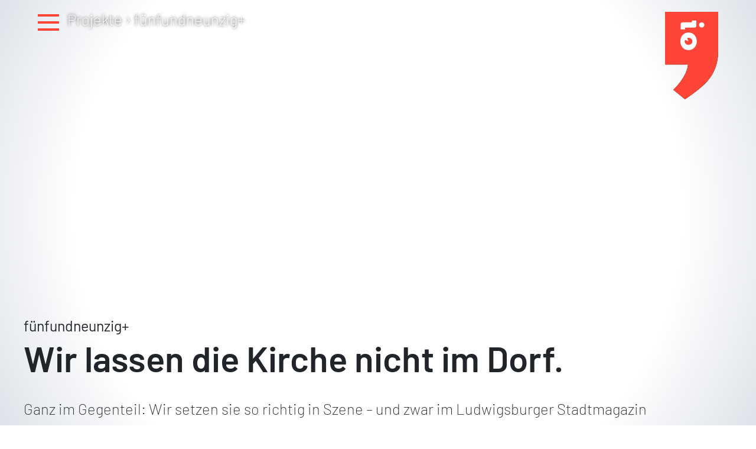

--- FILE ---
content_type: text/html; charset=UTF-8
request_url: https://intermedia.io/projekte/fuenfundneunzig-plus/
body_size: 37538
content:
<!doctype html>
<html lang="de">
<head>
<meta charset="UTF-8">
<meta name="viewport" content="width=device-width, initial-scale=1">
<link rel="profile" href="https://gmpg.org/xfn/11">
<meta name='robots' content='index, follow, max-image-preview:large, max-snippet:-1, max-video-preview:-1' />
<title>fünfundneunzig+ - Internetagentur &amp; Werbeagentur Ludwigsburg</title>
<meta name="description" content="Full-Service-Internetagentur &amp; Werbeagentur in Ludwigsburg. Mit medienübergreifender Kompetenz und kreativem Fingerspitzengefühl entwickeln wir passgenaue Kommunikationsstrategien." />
<link rel="canonical" href="https://intermedia.io/projekte/fuenfundneunzig-plus/" />
<meta property="og:locale" content="de_DE" />
<meta property="og:type" content="article" />
<meta property="og:title" content="fünfundneunzig+ - Internetagentur &amp; Werbeagentur Ludwigsburg" />
<meta property="og:description" content="Full-Service-Internetagentur &amp; Werbeagentur in Ludwigsburg. Mit medienübergreifender Kompetenz und kreativem Fingerspitzengefühl entwickeln wir passgenaue Kommunikationsstrategien." />
<meta property="og:url" content="https://intermedia.io/projekte/fuenfundneunzig-plus/" />
<meta property="og:site_name" content="Internetagentur &amp; Werbeagentur Ludwigsburg" />
<meta property="article:published_time" content="2023-11-21T11:47:31+00:00" />
<meta property="article:modified_time" content="2023-12-21T13:26:56+00:00" />
<meta property="og:image" content="https://intermedia.io/wp-content/uploads/fuenfundneunzig_slide.jpg" />
<meta property="og:image:width" content="1000" />
<meta property="og:image:height" content="800" />
<meta property="og:image:type" content="image/jpeg" />
<meta name="author" content="admin" />
<meta name="twitter:card" content="summary_large_image" />
<script type="application/ld+json" class="yoast-schema-graph">{"@context":"https://schema.org","@graph":[{"@type":"Article","@id":"https://intermedia.io/projekte/fuenfundneunzig-plus/#article","isPartOf":{"@id":"https://intermedia.io/projekte/fuenfundneunzig-plus/"},"author":{"name":"admin","@id":"https://intermedia.io/#/schema/person/d6593410c1ffcef0d04652e6a4b6173c"},"headline":"fünfundneunzig+","datePublished":"2023-11-21T11:47:31+00:00","dateModified":"2023-12-21T13:26:56+00:00","mainEntityOfPage":{"@id":"https://intermedia.io/projekte/fuenfundneunzig-plus/"},"wordCount":2,"publisher":{"@id":"https://intermedia.io/#organization"},"image":{"@id":"https://intermedia.io/projekte/fuenfundneunzig-plus/#primaryimage"},"thumbnailUrl":"https://intermedia.io/wp-content/uploads/fuenfundneunzig_slide.jpg","articleSection":["Offline","Intermedial"],"inLanguage":"de"},{"@type":"WebPage","@id":"https://intermedia.io/projekte/fuenfundneunzig-plus/","url":"https://intermedia.io/projekte/fuenfundneunzig-plus/","name":"fünfundneunzig+ - Internetagentur &amp; Werbeagentur Ludwigsburg","isPartOf":{"@id":"https://intermedia.io/#website"},"primaryImageOfPage":{"@id":"https://intermedia.io/projekte/fuenfundneunzig-plus/#primaryimage"},"image":{"@id":"https://intermedia.io/projekte/fuenfundneunzig-plus/#primaryimage"},"thumbnailUrl":"https://intermedia.io/wp-content/uploads/fuenfundneunzig_slide.jpg","datePublished":"2023-11-21T11:47:31+00:00","dateModified":"2023-12-21T13:26:56+00:00","description":"Full-Service-Internetagentur & Werbeagentur in Ludwigsburg. Mit medienübergreifender Kompetenz und kreativem Fingerspitzengefühl entwickeln wir passgenaue Kommunikationsstrategien.","inLanguage":"de","potentialAction":[{"@type":"ReadAction","target":["https://intermedia.io/projekte/fuenfundneunzig-plus/"]}]},{"@type":"ImageObject","inLanguage":"de","@id":"https://intermedia.io/projekte/fuenfundneunzig-plus/#primaryimage","url":"https://intermedia.io/wp-content/uploads/fuenfundneunzig_slide.jpg","contentUrl":"https://intermedia.io/wp-content/uploads/fuenfundneunzig_slide.jpg","width":1000,"height":800},{"@type":"WebSite","@id":"https://intermedia.io/#website","url":"https://intermedia.io/","name":"Internetagentur & Werbeagentur Ludwigsburg","description":"","publisher":{"@id":"https://intermedia.io/#organization"},"potentialAction":[{"@type":"SearchAction","target":{"@type":"EntryPoint","urlTemplate":"https://intermedia.io/?s={search_term_string}"},"query-input":"required name=search_term_string"}],"inLanguage":"de"},{"@type":"Organization","@id":"https://intermedia.io/#organization","name":"Internetagentur & Werbeagentur Ludwigsburg","url":"https://intermedia.io/","logo":{"@type":"ImageObject","inLanguage":"de","@id":"https://intermedia.io/#/schema/logo/image/","url":"https://intermedia.io/wp-content/uploads/intermedia_logo.png","contentUrl":"https://intermedia.io/wp-content/uploads/intermedia_logo.png","width":350,"height":100,"caption":"Internetagentur & Werbeagentur Ludwigsburg"},"image":{"@id":"https://intermedia.io/#/schema/logo/image/"},"sameAs":["https://www.instagram.com/intermedia.io/"]},{"@type":"Person","@id":"https://intermedia.io/#/schema/person/d6593410c1ffcef0d04652e6a4b6173c","name":"admin","image":{"@type":"ImageObject","inLanguage":"de","@id":"https://intermedia.io/#/schema/person/image/","url":"https://secure.gravatar.com/avatar/1ee404c2e7d3ca520ab6145330c2d75e9b101cd5b67e46bfd5dbd6dba4c24434?s=96&d=mm&r=g","contentUrl":"https://secure.gravatar.com/avatar/1ee404c2e7d3ca520ab6145330c2d75e9b101cd5b67e46bfd5dbd6dba4c24434?s=96&d=mm&r=g","caption":"admin"},"sameAs":["https://intermedia.io"],"url":"https://intermedia.io/author/dev_g98gh4oo/"}]}</script>
<style id='wp-img-auto-sizes-contain-inline-css'>
img:is([sizes=auto i],[sizes^="auto," i]){contain-intrinsic-size:3000px 1500px}
/*# sourceURL=wp-img-auto-sizes-contain-inline-css */
</style>
<style   data-wpacu-inline-css-file='1'>
span.eeb-nodis { 
display:none !important; 
}
span.eeb-rtl { 
unicode-bidi:bidi-override !important; 
direction:rtl !important; 
display:inline !important; 
}
span.eeb-rtl span.eeb-sd, span.eeb-nrtl span.eeb-sd{
display:inline !important;
padding-left:0 !important;
}
span.eeb-nrtl { 
word-break: break-all !important;
}
.eeb-encoded { 
position:relative; 
margin-top:-0.3em; 
z-index:1000; 
color:green; 
}
</style>
<!-- <link rel='stylesheet' id='dashicons-css' href='https://intermedia.io/wp-includes/css/dashicons.min.css?ver=3e546d0d22e8be636b717f5ca0eadd24' media='all' /> -->
<link rel="stylesheet" type="text/css" href="//intermedia.io/wp-content/cache/wpfc-minified/h7dbfir/6bpkh.css" media="all"/>
<style   data-wpacu-inline-css-file='1'>
html{line-height:1.15;-webkit-text-size-adjust:100%}*,:after,:before{box-sizing:border-box}body{margin:0;font-family:-apple-system,BlinkMacSystemFont,Segoe UI,Roboto,Helvetica Neue,Arial,Noto Sans,sans-serif,Apple Color Emoji,Segoe UI Emoji,Segoe UI Symbol,Noto Color Emoji;font-size:1rem;font-weight:400;line-height:1.5;color:#333;background-color:#fff;-webkit-font-smoothing:antialiased;-moz-osx-font-smoothing:grayscale}h1,h2,h3,h4,h5,h6{margin-block-start:.5rem;margin-block-end:1rem;font-family:inherit;font-weight:500;line-height:1.2;color:inherit}h1{font-size:2.5rem}h2{font-size:2rem}h3{font-size:1.75rem}h4{font-size:1.5rem}h5{font-size:1.25rem}h6{font-size:1rem}p{margin-block-start:0;margin-block-end:.9rem}hr{box-sizing:content-box;height:0;overflow:visible}pre{font-family:monospace,monospace;font-size:1em;white-space:pre-wrap}a{background-color:transparent;text-decoration:none;color:#c36}a:active,a:hover{color:#336}a:not([href]):not([tabindex]),a:not([href]):not([tabindex]):focus,a:not([href]):not([tabindex]):hover{color:inherit;text-decoration:none}a:not([href]):not([tabindex]):focus{outline:0}abbr[title]{border-block-end:none;-webkit-text-decoration:underline dotted;text-decoration:underline dotted}b,strong{font-weight:bolder}code,kbd,samp{font-family:monospace,monospace;font-size:1em}small{font-size:80%}sub,sup{font-size:75%;line-height:0;position:relative;vertical-align:baseline}sub{bottom:-.25em}sup{top:-.5em}img{border-style:none;height:auto;max-width:100%}details{display:block}summary{display:list-item}figcaption{font-size:16px;color:#333;line-height:1.4;font-style:italic;font-weight:400}[hidden],template{display:none}@media print{*,:after,:before{background:transparent!important;color:#000!important;box-shadow:none!important;text-shadow:none!important}a,a:visited{text-decoration:underline}a[href]:after{content:" (" attr(href) ")"}abbr[title]:after{content:" (" attr(title) ")"}a[href^="#"]:after,a[href^="javascript:"]:after{content:""}pre{white-space:pre-wrap!important}blockquote,pre{-moz-column-break-inside:avoid;break-inside:avoid;border:1px solid #ccc}thead{display:table-header-group}img,tr{-moz-column-break-inside:avoid;break-inside:avoid}h2,h3,p{orphans:3;widows:3}h2,h3{-moz-column-break-after:avoid;break-after:avoid}}label{display:inline-block;line-height:1;vertical-align:middle}button,input,optgroup,select,textarea{font-family:inherit;font-size:1rem;line-height:1.5;margin:0}input[type=date],input[type=email],input[type=number],input[type=password],input[type=search],input[type=tel],input[type=text],input[type=url],select,textarea{width:100%;border:1px solid #666;border-radius:3px;padding:.5rem 1rem;transition:all .3s}input[type=date]:focus,input[type=email]:focus,input[type=number]:focus,input[type=password]:focus,input[type=search]:focus,input[type=tel]:focus,input[type=text]:focus,input[type=url]:focus,select:focus,textarea:focus{border-color:#333}button,input{overflow:visible}button,select{text-transform:none}[type=button],[type=reset],[type=submit],button{width:auto;-webkit-appearance:button}[type=button]::-moz-focus-inner,[type=reset]::-moz-focus-inner,[type=submit]::-moz-focus-inner,button::-moz-focus-inner{border-style:none;padding:0}[type=button]:-moz-focusring,[type=reset]:-moz-focusring,[type=submit]:-moz-focusring,button:-moz-focusring{outline:1px dotted ButtonText}[type=button],[type=submit],button{display:inline-block;font-weight:400;color:#c36;text-align:center;white-space:nowrap;-webkit-user-select:none;-moz-user-select:none;user-select:none;background-color:transparent;border:1px solid #c36;padding:.5rem 1rem;font-size:1rem;border-radius:3px;transition:all .3s}[type=button]:focus,[type=submit]:focus,button:focus{outline:5px auto -webkit-focus-ring-color}[type=button]:focus,[type=button]:hover,[type=submit]:focus,[type=submit]:hover,button:focus,button:hover{color:#fff;background-color:#c36;text-decoration:none}[type=button]:not(:disabled),[type=submit]:not(:disabled),button:not(:disabled){cursor:pointer}fieldset{padding:.35em .75em .625em}legend{box-sizing:border-box;color:inherit;display:table;max-width:100%;padding:0;white-space:normal}progress{vertical-align:baseline}textarea{overflow:auto;resize:vertical}[type=checkbox],[type=radio]{box-sizing:border-box;padding:0}[type=number]::-webkit-inner-spin-button,[type=number]::-webkit-outer-spin-button{height:auto}[type=search]{-webkit-appearance:textfield;outline-offset:-2px}[type=search]::-webkit-search-decoration{-webkit-appearance:none}::-webkit-file-upload-button{-webkit-appearance:button;font:inherit}select{display:block}table{background-color:transparent;width:100%;margin-block-end:15px;font-size:.9em;border-spacing:0;border-collapse:collapse}table td,table th{padding:15px;line-height:1.5;vertical-align:top;border:1px solid hsla(0,0%,50.2%,.5019607843)}table th{font-weight:700}table tfoot th,table thead th{font-size:1em}table caption+thead tr:first-child td,table caption+thead tr:first-child th,table colgroup+thead tr:first-child td,table colgroup+thead tr:first-child th,table thead:first-child tr:first-child td,table thead:first-child tr:first-child th{border-block-start:1px solid hsla(0,0%,50.2%,.5019607843)}table tbody>tr:nth-child(odd)>td,table tbody>tr:nth-child(odd)>th{background-color:hsla(0,0%,50.2%,.0705882353)}table tbody tr:hover>td,table tbody tr:hover>th{background-color:hsla(0,0%,50.2%,.1019607843)}table tbody+tbody{border-block-start:2px solid hsla(0,0%,50.2%,.5019607843)}@media (max-width:767px){table table{font-size:.8em}table table td,table table th{padding:7px;line-height:1.3}table table th{font-weight:400}}dd,dl,dt,li,ol,ul{margin-block-start:0;margin-block-end:0;border:0;outline:0;font-size:100%;vertical-align:baseline;background:transparent}
</style>
<style   data-wpacu-inline-css-file='1'>
@charset "UTF-8";.comments-area a,.page-content a{text-decoration:underline}.alignright{float:right;margin-left:1rem}.alignleft{float:left;margin-right:1rem}.aligncenter{clear:both;display:block;margin-left:auto;margin-right:auto}.alignwide{margin-left:-80px;margin-right:-80px}.alignfull{margin-left:calc(50% - 50vw);margin-right:calc(50% - 50vw);max-width:100vw}.alignfull,.alignfull img{width:100vw}.wp-caption{margin-block-end:1.25rem;max-width:100%}.wp-caption.alignleft{margin:5px 20px 20px 0}.wp-caption.alignright{margin:5px 0 20px 20px}.wp-caption img{display:block;margin-left:auto;margin-right:auto}.wp-caption-text{margin:0}.gallery-caption{display:block;font-size:.8125rem;line-height:1.5;margin:0;padding:.75rem}.pagination{margin:20px auto}.sticky{position:relative;display:block}.bypostauthor{font-size:inherit}.hide{display:none!important}.post-password-form p{width:100%;display:flex;align-items:flex-end}.post-password-form [type=submit]{margin-inline-start:3px}.screen-reader-text{clip:rect(1px,1px,1px,1px);height:1px;overflow:hidden;position:absolute!important;width:1px;word-wrap:normal!important}.screen-reader-text:focus{background-color:#eee;clip:auto!important;clip-path:none;color:#333;display:block;font-size:1rem;height:auto;left:5px;line-height:normal;padding:15px 23px 14px;text-decoration:none;top:5px;width:auto;z-index:100000}.post .entry-title a{text-decoration:none}.post .wp-post-image{width:100%;max-height:500px;-o-object-fit:cover;object-fit:cover}@media (max-width:991px){.post .wp-post-image{max-height:400px}}@media (max-width:575px){.post .wp-post-image{max-height:300px}}#comments .comment-list{margin:0;padding:0;list-style:none;font-size:.9em}#comments .comment,#comments .pingback{position:relative}#comments .comment .comment-body,#comments .pingback .comment-body{display:flex;flex-direction:column;padding-block-start:30px;padding-block-end:30px;padding-inline-start:60px;padding-inline-end:0;border-block-end:1px solid #ccc}#comments .comment .avatar,#comments .pingback .avatar{position:absolute;left:0;border-radius:50%;margin-inline-end:10px}body.rtl #comments .comment .avatar,body.rtl #comments .pingback .avatar,html[dir=rtl] #comments .comment .avatar,html[dir=rtl] #comments .pingback .avatar{left:auto;right:0}#comments .comment-meta{display:flex;justify-content:space-between;margin-block-end:.9rem}#comments .comment-metadata,#comments .reply{font-size:11px;line-height:1}#comments .children{position:relative;list-style:none;margin:0;padding-inline-start:30px}#comments .children li:last-child{padding-block-end:0}#comments ol.comment-list .children:before{display:inline-block;font-size:1em;font-weight:400;line-height:100%;content:"↪";position:absolute;top:45px;left:0;width:auto}body.rtl #comments ol.comment-list .children:before,html[dir=rtl] #comments ol.comment-list .children:before{content:"↩";left:auto;right:0}@media (min-width:768px){#comments .comment-author,#comments .comment-metadata{line-height:1}}@media (max-width:767px){#comments .comment .comment-body{padding:30px 0}#comments .children{padding-inline-start:20px}#comments .comment .avatar{position:inherit;float:left}body.rtl #comments .comment .avatar,html[dir=rtl] #comments .comment .avatar{float:right}}.page-header .entry-title,.site-footer .footer-inner,.site-footer:not(.dynamic-footer),.site-header .header-inner,.site-header:not(.dynamic-header),body:not([class*=elementor-page-]) .site-main{margin-inline-start:auto;margin-inline-end:auto;width:100%}@media (max-width:575px){.page-header .entry-title,.site-footer .footer-inner,.site-footer:not(.dynamic-footer),.site-header .header-inner,.site-header:not(.dynamic-header),body:not([class*=elementor-page-]) .site-main{padding-inline-start:10px;padding-inline-end:10px}}@media (min-width:576px){.page-header .entry-title,.site-footer .footer-inner,.site-footer:not(.dynamic-footer),.site-header .header-inner,.site-header:not(.dynamic-header),body:not([class*=elementor-page-]) .site-main{max-width:500px}.site-footer.footer-full-width .footer-inner,.site-header.header-full-width .header-inner{max-width:100%}}@media (min-width:768px){.page-header .entry-title,.site-footer .footer-inner,.site-footer:not(.dynamic-footer),.site-header .header-inner,.site-header:not(.dynamic-header),body:not([class*=elementor-page-]) .site-main{max-width:600px}.site-footer.footer-full-width,.site-header.header-full-width{max-width:100%}}@media (min-width:992px){.page-header .entry-title,.site-footer .footer-inner,.site-footer:not(.dynamic-footer),.site-header .header-inner,.site-header:not(.dynamic-header),body:not([class*=elementor-page-]) .site-main{max-width:800px}.site-footer.footer-full-width,.site-header.header-full-width{max-width:100%}}@media (min-width:1200px){.page-header .entry-title,.site-footer .footer-inner,.site-footer:not(.dynamic-footer),.site-header .header-inner,.site-header:not(.dynamic-header),body:not([class*=elementor-page-]) .site-main{max-width:1140px}.site-footer.footer-full-width,.site-header.header-full-width{max-width:100%}}.site-header+.elementor{min-height:calc(100vh - 320px)}
</style>
<style   data-wpacu-inline-css-file='1'>
@charset "UTF-8";.site-header{display:flex;flex-wrap:wrap;justify-content:space-between;padding-block-start:1rem;padding-block-end:1rem;position:relative}.site-header .site-navigation{justify-content:flex-end}.site-header .site-branding{display:flex;flex-direction:column;justify-content:center}.site-header .header-inner{display:flex;flex-wrap:wrap;justify-content:space-between}.site-header .header-inner .custom-logo-link{display:block}.site-header .header-inner .site-branding .site-description,.site-header .header-inner .site-branding .site-title{margin:0}.site-header .header-inner .site-branding.show-logo .site-title,.site-header .header-inner .site-branding.show-title .site-logo{display:none!important}.site-header:not(.header-stacked) .header-inner .site-branding{max-width:30%}.site-header:not(.header-stacked) .header-inner .site-navigation{max-width:70%}.site-header.header-inverted .header-inner{flex-direction:row-reverse}.site-header.header-inverted .header-inner .site-branding{text-align:right}.site-header.header-inverted .header-inner .site-navigation{justify-content:start}.site-header.header-stacked .header-inner{align-items:center;flex-direction:column;text-align:center}@media (max-width:576px){.site-header .header-inner:not(.header-stacked) .site-branding{max-width:80%}}.site-footer{padding-block-start:1rem;padding-block-end:1rem;position:relative}.site-footer .footer-inner{display:flex;flex-wrap:wrap;justify-content:space-between}.site-footer .footer-inner .custom-logo-link{display:block}.site-footer .footer-inner .site-navigation{justify-content:flex-end}.site-footer .footer-inner .site-branding{display:flex;flex-direction:column;justify-content:center}.site-footer .footer-inner .site-branding .site-description,.site-footer .footer-inner .site-branding .site-title{margin:0}.site-footer .footer-inner .site-branding.show-logo .site-title,.site-footer .footer-inner .site-branding.show-title .site-logo{display:none!important}.site-footer .footer-inner .copyright{align-items:center;display:flex;justify-content:flex-end}.site-footer .footer-inner .copyright p{margin:0}.site-footer.footer-inverted .footer-inner{flex-direction:row-reverse}.site-footer.footer-inverted .footer-inner .site-branding{text-align:right}.site-footer.footer-inverted .footer-inner .site-navigation{justify-content:flex-start}.site-footer.footer-has-copyright .footer-inner .site-navigation{justify-content:center}.site-footer.footer-stacked .footer-inner{align-items:center;flex-direction:column;text-align:center}.site-footer.footer-stacked .footer-inner .site-branding h4.site-title{text-align:center}.site-footer.footer-stacked .footer-inner .site-navigation .menu{padding:0}.site-footer:not(.footer-stacked) .footer-inner .site-branding{max-width:20%}.site-footer:not(.footer-stacked) .footer-inner .site-navigation{max-width:60%}.site-footer:not(.footer-stacked) .footer-inner .copyright{max-width:20%}@media (max-width:576px){.site-footer:not(.footer-stacked) .footer-inner .copyright,.site-footer:not(.footer-stacked) .footer-inner .site-branding,.site-footer:not(.footer-stacked) .footer-inner .site-navigation{display:block;text-align:center;width:100%;max-width:none}.site-footer .footer-inner .site-navigation ul.menu{justify-content:center}.site-footer .footer-inner .site-navigation ul.menu li{display:inline-block}}.site-header.header-inverted .site-navigation-toggle-holder{justify-content:flex-start}.site-header.header-stacked .site-navigation-toggle-holder{justify-content:center;max-width:100%}.site-header.menu-layout-dropdown .site-navigation{display:none}.site-navigation-toggle-holder{display:flex;align-items:center;justify-content:flex-end;flex-grow:1;max-width:20%;padding:8px 15px}.site-navigation-toggle-holder .site-navigation-toggle{display:flex;align-items:center;justify-content:center;font-size:22px;padding:.25em;cursor:pointer;border:0 solid;border-radius:3px;background-color:rgba(0,0,0,.05);color:#494c4f}.site-navigation-toggle-holder.elementor-active .site-navigation-toggle i:before{content:"\e87f"}.site-navigation{grid-area:nav-menu;display:flex;align-items:center;flex-grow:1}.site-navigation ul.menu,.site-navigation ul.menu ul{list-style-type:none;padding:0}.site-navigation ul.menu{display:flex;flex-wrap:wrap}.site-navigation ul.menu li{position:relative;display:flex}.site-navigation ul.menu li a{display:block;padding:8px 15px}.site-navigation ul.menu li.menu-item-has-children{padding-inline-end:15px}.site-navigation ul.menu li.menu-item-has-children:after{display:block;content:"▾";font-size:1.5em;align-items:center;color:#666;position:absolute;right:0;top:50%;transform:translateY(-50%);text-decoration:none}.site-navigation ul.menu li.menu-item-has-children:focus-within>ul{display:block}.site-navigation ul.menu li ul{background:#fff;display:none;min-width:150px;position:absolute;z-index:2;left:0;top:100%}.site-navigation ul.menu li ul li{border-block-end:#eee 1px solid}.site-navigation ul.menu li ul li:last-child{border-block-end:none}.site-navigation ul.menu li ul li.menu-item-has-children a{flex-grow:1}.site-navigation ul.menu li ul li.menu-item-has-children:after{transform:translateY(-50%) rotate(-90deg)}.site-navigation ul.menu li ul ul{left:100%;top:0}.site-navigation ul.menu li:hover>ul{display:block}footer .site-navigation ul.menu li ul{top:auto;bottom:100%}footer .site-navigation ul.menu li ul ul{bottom:0}footer .site-navigation ul.menu a{padding:5px 15px}.site-navigation-dropdown{margin-block-start:10px;transition:max-height .3s,transform .3s;transform-origin:top;position:absolute;bottom:0;left:0;z-index:10000;width:100%}.site-navigation-toggle-holder:not(.elementor-active)+.site-navigation-dropdown{transform:scaleY(0);max-height:0}.site-navigation-toggle-holder.elementor-active+.site-navigation-dropdown{transform:scaleY(1);max-height:100vh}.site-navigation-dropdown ul{padding:0}.site-navigation-dropdown ul.menu{position:absolute;width:100%;padding:0;margin:0;background:#fff}.site-navigation-dropdown ul.menu li{display:block;width:100%;position:relative}.site-navigation-dropdown ul.menu li a{display:block;padding:20px;background:#fff;color:#55595c;box-shadow:inset 0 -1px 0 rgba(0,0,0,.1019607843)}.site-navigation-dropdown ul.menu li.current-menu-item a{color:#fff;background:#55595c}.site-navigation-dropdown ul.menu>li li{transition:max-height .3s,transform .3s;transform-origin:top;transform:scaleY(0);max-height:0}.site-navigation-dropdown ul.menu li.elementor-active>ul>li{transform:scaleY(1);max-height:100vh}@media (max-width:576px){.site-header.menu-dropdown-mobile:not(.menu-layout-dropdown) .site-navigation{display:none!important}}@media (min-width:768px){.site-header.menu-dropdown-mobile:not(.menu-layout-dropdown) .site-navigation-toggle-holder{display:none!important}}@media (min-width:576px) and (max-width:767px){.site-header.menu-dropdown-mobile:not(.menu-layout-dropdown) .site-navigation{display:none!important}}@media (min-width:992px){.site-header.menu-dropdown-tablet:not(.menu-layout-dropdown) .site-navigation-toggle-holder{display:none!important}}@media (max-width:992px){.site-header.menu-dropdown-tablet:not(.menu-layout-dropdown) .site-navigation{display:none!important}}.site-header.menu-dropdown-none:not(.menu-layout-dropdown) .site-navigation-toggle-holder{display:none!important}
</style>
<!-- <link rel='stylesheet' id='elementor-frontend-css' href='https://intermedia.io/wp-content/plugins/elementor/assets/css/frontend-lite.min.css?ver=3.21.8' media='all' /> -->
<link rel="stylesheet" type="text/css" href="//intermedia.io/wp-content/cache/wpfc-minified/g0xw6ls8/6bpkh.css" media="all"/>
<style id='elementor-frontend-inline-css'>
.elementor-271 .elementor-element.elementor-element-215b0ae2::before, .elementor-271 .elementor-element.elementor-element-215b0ae2 > .elementor-background-video-container::before, .elementor-271 .elementor-element.elementor-element-215b0ae2 > .e-con-inner > .elementor-background-video-container::before, .elementor-271 .elementor-element.elementor-element-215b0ae2 > .elementor-background-slideshow::before, .elementor-271 .elementor-element.elementor-element-215b0ae2 > .e-con-inner > .elementor-background-slideshow::before, .elementor-271 .elementor-element.elementor-element-215b0ae2 > .elementor-motion-effects-container > .elementor-motion-effects-layer::before{background-image:url("https://intermedia.io/wp-content/uploads/fuenfundneunzig_plus_full.jpg");}
/*# sourceURL=elementor-frontend-inline-css */
</style>
<style   data-wpacu-inline-css-file='1'>
.elementor-kit-6{--e-global-color-primary:#FF4438;--e-global-color-secondary:#212529;--e-global-color-text:#212529;--e-global-color-accent:#FF4438;--e-global-color-941ecb5:#FFFFFF;--e-global-typography-primary-font-family:"Barlow";--e-global-typography-primary-font-size:clamp(1rem, 2vw, 1.5rem);--e-global-typography-primary-font-weight:600;--e-global-typography-secondary-font-family:"Barlow";--e-global-typography-secondary-font-size:clamp(1rem, 2vw, 1.5rem);--e-global-typography-secondary-font-weight:200;--e-global-typography-text-font-family:"Barlow";--e-global-typography-text-font-size:clamp(1rem, 2vw, 1.5rem);--e-global-typography-text-font-weight:400;--e-global-typography-accent-font-family:"Barlow";--e-global-typography-accent-font-size:clamp(1rem, 2vw, 1.5rem);--e-global-typography-accent-font-weight:600;--e-global-typography-f9449f2-font-size:clamp(1.25rem, 2vw, 1.75rem);--e-global-typography-f9449f2-font-weight:300;color:var( --e-global-color-text );font-family:var( --e-global-typography-text-font-family ), Sans-serif;font-size:var( --e-global-typography-text-font-size );font-weight:var( --e-global-typography-text-font-weight );}.elementor-kit-6 a{color:var( --e-global-color-primary );}.elementor-kit-6 a:hover{color:var( --e-global-color-primary );}.elementor-kit-6 h1{color:var( --e-global-color-text );font-size:clamp(2rem, 6vw, 4rem);font-weight:600;}.elementor-kit-6 h2{color:var( --e-global-color-text );font-size:clamp(1.5rem, 5vw, 3rem);font-weight:600;}.elementor-kit-6 h3{color:var( --e-global-color-text );font-size:clamp(1.25rem, 4vw, 2rem);font-weight:600;}.elementor-kit-6 h4{color:var( --e-global-color-text );font-size:clamp(1rem, 3vw, 1.75rem);font-weight:600;}.elementor-kit-6 button,.elementor-kit-6 input[type="button"],.elementor-kit-6 input[type="submit"],.elementor-kit-6 .elementor-button{font-family:"Barlow", Sans-serif;font-size:clamp(1rem, 2vw, 1.5rem);font-weight:600;letter-spacing:0.05rem;color:var( --e-global-color-941ecb5 );background-color:var( --e-global-color-secondary );border-style:none;border-radius:0px 0px 0px 0px;}.elementor-section.elementor-section-boxed > .elementor-container{max-width:2000px;}.e-con{--container-max-width:2000px;--container-default-padding-top:1rem;--container-default-padding-right:1rem;--container-default-padding-bottom:1rem;--container-default-padding-left:1rem;}.elementor-widget:not(:last-child){margin-block-end:1rem;}.elementor-element{--widgets-spacing:1rem 1rem;}{}h1.entry-title{display:var(--page-title-display);}.elementor-kit-6 e-page-transition{background-color:var( --e-global-color-primary );}.site-header{padding-inline-end:0px;padding-inline-start:0px;}@media(max-width:1024px){.elementor-kit-6{font-size:var( --e-global-typography-text-font-size );}.elementor-section.elementor-section-boxed > .elementor-container{max-width:1024px;}.e-con{--container-max-width:1024px;}}@media(max-width:767px){.elementor-kit-6{font-size:var( --e-global-typography-text-font-size );}.elementor-section.elementor-section-boxed > .elementor-container{max-width:767px;}.e-con{--container-max-width:767px;--container-default-padding-top:5vw;--container-default-padding-right:5vw;--container-default-padding-bottom:5vw;--container-default-padding-left:5vw;}}/* Start custom CSS */html {
font-size: 125% !important;
height: -webkit-fill-available;
}
body {
position: relative;
background: radial-gradient(circle, rgba(255,255,255,1) 70%, rgba(224,226,232,1) 100%);
background-attachment: fixed;
min-height: -webkit-fill-available;
}
a.skip-link.screen-reader-text {
display: block;
position: absolute!important;
left: -999px;
top: -999px;
}
a.skip-link.screen-reader-text:focus {
left: 0;
top: 0;
padding: 3px;
background: #ffc;
border:1px solid #990000;
}
header {
z-index: 2;
}
.im-logo {
left: 5vw;
max-width: 2rem;
top: 1rem;
position: fixed;
width: 100%;
z-index: 3001;
}
@media print, screen and (min-width: 40em) {
.im-logo {
left: inherit;
right: 5vw;
max-width: 5rem;
width: 7vw;
}
}
#im-svg-logo-body {
-webkit-transition: fill 0.5s;
-o-transition: fill 0.5s;
transition: fill 0.5s;
}
.nav-open #im-svg-logo-body {
fill: var(--bs-body-color);
}
.im-logo svg {
filter: drop-shadow(0px 0px 0px rgb(0 0 0 / 1));
-webkit-transition: filter .3s;
transition: filter .3s;
}
.elementor-sticky--effects .im-logo svg {
filter: drop-shadow(13px 25px 12px rgb(0 0 0 / 0.4));
}
div.im-contact-bubble {
opacity: 1;
-webkit-transition: opacity .3s;
transition: opacity .3s;
}
div.im-contact-bubble {
-webkit-box-align: center;
-webkit-align-items: center;
-ms-flex-align: center;
align-items: center;
display: -webkit-box;
display: -webkit-flex;
display: -ms-flexbox;
display: flex;
-webkit-box-pack: center;
-webkit-justify-content: center;
-ms-flex-pack: center;
justify-content: center;
left: auto;
position: fixed;
right: 5vw;
margin-right: .5rem;
top: 1rem;
z-index: 100;
-webkit-transition: opacity .3s;
transition: opacity .3s;
}
@media print,screen and (min-width: 40em) {
div.im-contact-bubble {
opacity: 0;
}
}
div.im-contact-bubble .im-contact-bubble-inner {
position: relative;
}
@media print,screen and (min-width: 40em) {
div.im-contact-bubble .im-contact-bubble-inner {
font-size: .75rem;
padding: .3rem .5rem;
background-color: rgba(60,61,70,.4);
}
div.im-contact-bubble .im-contact-bubble-inner:after {
content: '';
position: absolute;
bottom: 0;
right: 0;
width: 0;
height: 0;
border: 1rem solid transparent;
border-top-color: rgba(60,61,70,.4);
border-bottom: 0;
border-right: 0;
margin-left: 0;
margin-bottom: -1rem;
}
}
div.im-contact-bubble .im-contact-bubble-inner span {
display: none;
}
@media print,screen and (min-width: 40em) {
div.im-contact-bubble .im-contact-bubble-inner span {
display: inline-block;
}
}
div.im-contact-bubble .im-contact-bubble-inner .im-phone img {
max-height: 1.6rem;
margin-left: .5rem;
}
@media print,screen and (min-width: 40em) {
div.im-contact-bubble .im-contact-bubble-inner .im-phone img {
max-height: 1.3rem;
}
}
div.im-contact-bubble .im-contact-bubble-spacer {
max-width: 5rem;
width: 7vw;
}
div.im-contact-bubble a {
color: #fff;
font-weight: 500;
-webkit-transition: color .2s;
transition: color .2s;
}
div.im-contact-bubble a:first-child img {
margin-right: .3rem;
}
@media print,screen and (max-width: 63.99875em) {
div.im-contact-bubble a img {
height: 1.8rem;
margin-right: .8rem;
margin-top: .2rem;
}
}
div.im-contact-bubble a:hover {
color: #ff4438;
-webkit-transition: color .2s;
transition: color .2s;
}
.elementor-sticky--effects div.im-contact-bubble {
opacity: 1 !important;
-webkit-transition: opacity .3s;
transition: opacity .3s;
}
.nav-trigger {
position: fixed;
z-index: 4000;
top: 1rem;
right: 5vw;
height: 36px;
width: 36px;
overflow: hidden;
color: transparent;
white-space: nowrap;
text-indent: 100%;
}
@media print,screen and (min-width: 40em) {
.nav-trigger {
left: 5vw;
right: inherit;
}
}
.nav-trigger span {
top: 50%;
left: 50%;
-webkit-transform: translate(-50%,-50%);
-ms-transform: translate(-50%,-50%);
transform: translate(-50%,-50%);
-webkit-transition: background .3s;
transition: background .3s;
position: absolute;
height: 4px;
width: 36px;
background: #ff4438;
}
.nav-trigger span::after,
.nav-trigger span::before {
content: '';
top: 0;
left: 0;
-webkit-transition: background .3s,-webkit-transform .3s;
transition: background .3s,-webkit-transform .3s;
transition: background .3s,transform .3s;
transition: background .3s,transform .3s,-webkit-transform .3s;
position: absolute;
height: 4px;
width: 36px;
background: #ff4438;
}
.nav-trigger span::before {
-webkit-transform: translateY(-12px);
-ms-transform: translateY(-12px);
transform: translateY(-12px);
}
.nav-trigger span::after {
-webkit-transform: translateY(12px);
-ms-transform: translateY(12px);
transform: translateY(12px);
}
.nav-trigger:hover span,
.nav-trigger:hover span::after,
.nav-trigger:hover span::before {
background: #eaeaea;
}
.nav-container {
position: fixed;
z-index: 3000;
top: 0;
left: 0;
height: 100%;
width: 100%;
padding: 20vh 5vw 2rem;
background: #ff4438;
overflow: auto;
-webkit-transform: translateZ(0);
transform: translateZ(0);
-webkit-transform: translateX(-100%);
-ms-transform: translateX(-100%);
transform: translateX(-100%);
-webkit-transition: -webkit-transform .5s cubic-bezier(.07,.23,.34,1);
transition: -webkit-transform .5s cubic-bezier(.07,.23,.34,1);
transition: transform .5s cubic-bezier(.07,.23,.34,1);
transition: transform .5s cubic-bezier(.07,.23,.34,1),-webkit-transform .5s cubic-bezier(.07,.23,.34,1);
overflow-x: hidden;
display: -webkit-box;
display: -webkit-flex;
display: -ms-flexbox;
display: flex;
-webkit-box-orient: vertical;
-webkit-box-direction: normal;
-webkit-flex-flow: column;
-ms-flex-flow: column;
flex-flow: column;
-webkit-box-pack: start;
-webkit-justify-content: flex-start;
-ms-flex-pack: start;
justify-content: flex-start;
}
@media print,screen and (min-width: 40em) {
.nav-container {
padding: 7rem 5vw 2rem;
width: 90%;
max-width: 20rem;
}
}
.nav-container ul {
margin: 0;
}
.nav-container .im-social {
display: -webkit-box;
display: -webkit-flex;
display: -ms-flexbox;
display: flex;
width: 100%;
-webkit-box-pack: space-evenly;
-webkit-justify-content: space-evenly;
-ms-flex-pack: space-evenly;
justify-content: space-evenly;
margin-bottom: 1.5rem;
-webkit-transition: opacity .4s;
transition: opacity .4s;
opacity: 0;
}
.nav-container .im-social a svg {
fill: #fff;
display: block;
height: 2rem;
width: 2rem;
-webkit-transition: fill .2s;
transition: fill .2s;
}
.nav-container .im-social a svg:hover {
fill: #fff;
-webkit-transition: fill .2s;
transition: fill .2s;
}
.nav-container ul.nav {
list-style: none;
padding: 0;
display: flex;
flex-direction: column;
}
.nav-container ul.nav li {
margin-bottom: 0;
background-color: transparent;
}
.nav-container ul.nav li a {
background-color: transparent;
display: block;
padding: .4em 0;
font-size: 1.625rem;
font-weight: 800;
font-family: system-ui,"Segoe UI",Roboto,Helvetica,Arial,sans-serif,"Apple Color Emoji","Segoe UI Emoji","Segoe UI Symbol";
text-decoration: none;
color: #fff;
-webkit-transform: translateZ(0);
transform: translateZ(0);
line-height: 2rem;
letter-spacing: 0;
}
.nav-open {
overflow: hidden;
}
.nav-open .nav-trigger span {
background: 0;
}
.nav-open .nav-trigger span::after,
.nav-open .nav-trigger span::before {
background: #fff;
}
.nav-open .nav-trigger span::before {
-webkit-transform: rotate(-45deg);
-ms-transform: rotate(-45deg);
transform: rotate(-45deg);
}
.nav-open .nav-trigger span::after {
-webkit-transform: rotate(45deg);
-ms-transform: rotate(45deg);
transform: rotate(45deg);
}
.nav-open .nav-container {
-webkit-transform: translateX(0);
-ms-transform: translateX(0);
transform: translateX(0);
}
.nav-open .nav-container .im-social {
opacity: 1;
-webkit-transition: opacity .4s;
transition: opacity .4s;
-webkit-transition-delay: .7s;
transition-delay: .7s;
-webkit-transition-duration: 1.5s;
transition-duration: 1.5s;
margin-top: auto;
}
.nav-open .overlay {
opacity: .6;
visibility: visible;
}
.nav-open ul.nav a {
-webkit-transition: color .2s;
transition: color .2s;
-webkit-animation: slide-in .4s .2s backwards;
animation: slide-in .4s .2s backwards;
-webkit-tap-highlight-color: transparent;
-webkit-user-select: none;
-moz-user-select: none;
-ms-user-select: none;
user-select: none;
font-size: 2rem;
}
.nav-open ul.nav a:hover {
background-color: transparent;
color: rgba(255, 255, 255, 0.7)!important;
-webkit-transition: color .2s;
transition: color .2s;
}
.nav-open ul.nav li:nth-of-type(2) a {
-webkit-animation-delay: .3s;
animation-delay: .3s;
}
.nav-open ul.nav li:nth-of-type(3) a {
-webkit-animation-delay: .4s;
animation-delay: .4s;
}
.nav-open ul.nav li:nth-of-type(4) a {
-webkit-animation-delay: .5s;
animation-delay: .5s;
}
.nav-open ul.nav li:nth-of-type(5) a {
-webkit-animation-delay: .6s;
animation-delay: .6s;
}
.nav-open ul.nav li:nth-of-type(6) a {
-webkit-animation-delay: .7s;
animation-delay: .7s;
}
.nav-open ul.nav li:nth-of-type(7) a {
-webkit-animation-delay: .8s;
animation-delay: .8s;
}
.nav-open ul.nav li:nth-of-type(8) a {
-webkit-animation-delay: .9s;
animation-delay: .9s;
}
.nav-open ul.nav li:nth-of-type(9) a {
-webkit-animation-delay: 1s;
animation-delay: 1s;
}
.nav-open ul.nav li.is-active>a {
color: #222;
}
.nav-open ul.nav li ul {
margin-left: 1rem;
}
.nav-open ul.nav li ul li a {
font-size: 2rem;
}
.overlay {
position: fixed;
z-index: 1;
top: 0;
left: 0;
width: 100%;
height: 100%;
background: #1c1d21;
opacity: 0;
visibility: hidden;
-webkit-transition: opacity .5s,visibility .5s;
transition: opacity .5s,visibility .5s;
}
@-webkit-keyframes slide-in {
0% {
opacity: 0;
-webkit-transform: translateX(-80px);
transform: translateX(-80px);
}
100% {
opacity: 1;
-webkit-transform: translateX(0);
transform: translateX(0);
}
}
strong{
font-weight: 600;
}
small, .small {
font-size: 0.875em;
}
.mark,
mark {
background-color: unset;
background-image: -webkit-gradient(linear, left top, right top, color-stop(0, #ff4438), to(#ff4438));
background-image: linear-gradient(to right, #ff4438 0, #ff4438 100%);
background-position: 0 115%;
background-repeat: no-repeat;
background-size: 0 40%;
padding: 0 0.1em;
}
.mark.lazy,
mark.lazy {
-webkit-animation: simple-marking 0.65s cubic-bezier(0.23, 1, 0.32, 1) 0.75s forwards;
animation: simple-marking 0.65s cubic-bezier(0.23, 1, 0.32, 1) 0.75s forwards;
}
.mark:nth-of-type(2),
mark:nth-of-type(2) {
-webkit-animation-delay: 1.15s;
animation-delay: 1.15s;
}
.mark:nth-of-type(3),
mark:nth-of-type(3) {
-webkit-animation-delay: 1.8s;
animation-delay: 1.8s;
}
.mark.no-animation,
mark.no-animation {
-webkit-animation: none;
animation: none;
background-size: 100% 40%;
}
@-webkit-keyframes simple-marking {
0% {
background-size: 0 40%;
}
to {
background-size: 100% 40%;
}
}
@keyframes simple-marking {
0% {
background-size: 0 40%;
}
to {
background-size: 100% 40%;
}
}
.mark-black {
background-image: -webkit-gradient(linear, left top, right top, color-stop(0, #0000004f), to(#0000004f));
background-image: linear-gradient(to right, #0000004f 0, #0000004f 100%);
}
.mark-white {
background-image: -webkit-gradient(linear, left top, right top, color-stop(0, #ffffff), to(#ffffff));
background-image: linear-gradient(to right, #ffffff 0, #ffffff 100%);
}
#breadcrumbs1,
p#breadcrumbs{
line-height:1;
}
.badges span,
.badge {
display: inline-block;
min-width: 2.1em;
padding: .3em 1em;
border-radius: 50%;
font-size: .75rem;
text-align: center;
background: #ff4438;
color: #fff
}
.dunkel,
.dunkel .divider .elementor-heading-title
{
color:#fff!important;
text-shadow: 0 0 5px black;
}
.hell,
.hell .divider .elementor-heading-title
{
text-shadow: 0 0 5px white;
}
.badge.primary {
background: #ff4438;
color: #0a0a0a
}
.badge.secondary {
background: #474953;
color: #fff
}
.badge.tertiary {
background: #24252b;
color: #fff
}
.badge.success {
background: #3adb76;
color: #0a0a0a
}
.badge.warning {
background: #ffae00;
color: #0a0a0a
}
.badge.alert {
background: #cc4b37;
color: #fff
}
.badges span,
.badge {
border-radius: 3em;
letter-spacing: .02rem;
margin: 0 .25rem .5rem .25rem;
text-transform: uppercase
}
@media print,screen and (min-width: 40em) {
.badges span,
.badge {
margin:0 .25vw .75vw .25vw
}
}
.badge.secondary {
background-color: #eaeaea;
color: #222
}
.badge.hollow {
background: 0;
border: 1px solid #ff4438;
color: #ff4438
}
.badge-cards{
display: flex;
gap:.25rem;
}
@media print, screen and (max-width: 767px) {
.badge-cards{
display: flex;
flex-direction: column;
}
}
.badge-cards .elementor-heading-title
{
white-space: nowrap;
}
.badges-wrapper .badges span, .badge{
background-color: #eaeaea;
color: #222; 
}
.ref-gal{padding-top:0;padding-bottom:0;}
.ref-gal > * {padding:0!important;}
.ref-gal .elementor-widget-image{
height: 100%;
}
.ref-gal .elementor-widget-image img{
width: 100%;
height: 100%;
object-fit: cover;
object-position: center center;
}
.cat-spacer{
color:#ff4438;
font-style: italic;
padding: 0 10px 0 5px;
}
.footer_list ul{
list-style-type: none;
font-size: clamp(1rem, 3vw, 1.75rem);
font-weight: 600;
padding: 0;
}
.footer_list ul li{
margin: .25rem 0;
}/* End custom CSS */
/* Start Custom Fonts CSS */@font-face {
font-family: 'Barlow';
font-style: normal;
font-weight: normal;
font-display: swap;
src: url(https://intermedia.io/wp-content/uploads/barlow-v12-latin-regular.woff2) format('woff2');
}
@font-face {
font-family: 'Barlow';
font-style: normal;
font-weight: 200;
font-display: swap;
src: url(https://intermedia.io/wp-content/uploads/barlow-v12-latin-200.woff2) format('woff2');
}
@font-face {
font-family: 'Barlow';
font-style: normal;
font-weight: 600;
font-display: swap;
src: url(https://intermedia.io/wp-content/uploads/barlow-v12-latin-600.woff2) format('woff2');
}
@font-face {
font-family: 'Barlow';
font-style: normal;
font-weight: 900;
font-display: swap;
src: url(https://intermedia.io/wp-content/uploads/barlow-v12-latin-900.woff2) format('woff2');
}
/* End Custom Fonts CSS */
</style>
<style   data-wpacu-inline-css-file='1'>
/**
* Swiper 8.4.5
* Most modern mobile touch slider and framework with hardware accelerated transitions
* https://swiperjs.com
*
* Copyright 2014-2022 Vladimir Kharlampidi
*
* Released under the MIT License
*
* Released on: November 21, 2022
*/
@font-face{font-family:swiper-icons;src:url('data:application/font-woff;charset=utf-8;base64, [base64]//wADZ2x5ZgAAAywAAADMAAAD2MHtryVoZWFkAAABbAAAADAAAAA2E2+eoWhoZWEAAAGcAAAAHwAAACQC9gDzaG10eAAAAigAAAAZAAAArgJkABFsb2NhAAAC0AAAAFoAAABaFQAUGG1heHAAAAG8AAAAHwAAACAAcABAbmFtZQAAA/gAAAE5AAACXvFdBwlwb3N0AAAFNAAAAGIAAACE5s74hXjaY2BkYGAAYpf5Hu/j+W2+MnAzMYDAzaX6QjD6/4//Bxj5GA8AuRwMYGkAPywL13jaY2BkYGA88P8Agx4j+/8fQDYfA1AEBWgDAIB2BOoAeNpjYGRgYNBh4GdgYgABEMnIABJzYNADCQAACWgAsQB42mNgYfzCOIGBlYGB0YcxjYGBwR1Kf2WQZGhhYGBiYGVmgAFGBiQQkOaawtDAoMBQxXjg/wEGPcYDDA4wNUA2CCgwsAAAO4EL6gAAeNpj2M0gyAACqxgGNWBkZ2D4/wMA+xkDdgAAAHjaY2BgYGaAYBkGRgYQiAHyGMF8FgYHIM3DwMHABGQrMOgyWDLEM1T9/w8UBfEMgLzE////P/5//f/V/xv+r4eaAAeMbAxwIUYmIMHEgKYAYjUcsDAwsLKxc3BycfPw8jEQA/[base64]/uznmfPFBNODM2K7MTQ45YEAZqGP81AmGGcF3iPqOop0r1SPTaTbVkfUe4HXj97wYE+yNwWYxwWu4v1ugWHgo3S1XdZEVqWM7ET0cfnLGxWfkgR42o2PvWrDMBSFj/IHLaF0zKjRgdiVMwScNRAoWUoH78Y2icB/yIY09An6AH2Bdu/UB+yxopYshQiEvnvu0dURgDt8QeC8PDw7Fpji3fEA4z/PEJ6YOB5hKh4dj3EvXhxPqH/SKUY3rJ7srZ4FZnh1PMAtPhwP6fl2PMJMPDgeQ4rY8YT6Gzao0eAEA409DuggmTnFnOcSCiEiLMgxCiTI6Cq5DZUd3Qmp10vO0LaLTd2cjN4fOumlc7lUYbSQcZFkutRG7g6JKZKy0RmdLY680CDnEJ+UMkpFFe1RN7nxdVpXrC4aTtnaurOnYercZg2YVmLN/d/gczfEimrE/fs/bOuq29Zmn8tloORaXgZgGa78yO9/cnXm2BpaGvq25Dv9S4E9+5SIc9PqupJKhYFSSl47+Qcr1mYNAAAAeNptw0cKwkAAAMDZJA8Q7OUJvkLsPfZ6zFVERPy8qHh2YER+3i/BP83vIBLLySsoKimrqKqpa2hp6+jq6RsYGhmbmJqZSy0sraxtbO3sHRydnEMU4uR6yx7JJXveP7WrDycAAAAAAAH//wACeNpjYGRgYOABYhkgZgJCZgZNBkYGLQZtIJsFLMYAAAw3ALgAeNolizEKgDAQBCchRbC2sFER0YD6qVQiBCv/H9ezGI6Z5XBAw8CBK/m5iQQVauVbXLnOrMZv2oLdKFa8Pjuru2hJzGabmOSLzNMzvutpB3N42mNgZGBg4GKQYzBhYMxJLMlj4GBgAYow/P/PAJJhLM6sSoWKfWCAAwDAjgbRAAB42mNgYGBkAIIbCZo5IPrmUn0hGA0AO8EFTQAA');font-weight:400;font-style:normal}:root{--swiper-theme-color:#007aff}.swiper{margin-left:auto;margin-right:auto;position:relative;overflow:hidden;list-style:none;padding:0;z-index:1}.swiper-vertical>.swiper-wrapper{flex-direction:column}.swiper-wrapper{position:relative;width:100%;height:100%;z-index:1;display:flex;transition-property:transform;box-sizing:content-box}.swiper-android .swiper-slide,.swiper-wrapper{transform:translate3d(0px,0,0)}.swiper-pointer-events{touch-action:pan-y}.swiper-pointer-events.swiper-vertical{touch-action:pan-x}.swiper-slide{flex-shrink:0;width:100%;height:100%;position:relative;transition-property:transform}.swiper-slide-invisible-blank{visibility:hidden}.swiper-autoheight,.swiper-autoheight .swiper-slide{height:auto}.swiper-autoheight .swiper-wrapper{align-items:flex-start;transition-property:transform,height}.swiper-backface-hidden .swiper-slide{transform:translateZ(0);-webkit-backface-visibility:hidden;backface-visibility:hidden}.swiper-3d,.swiper-3d.swiper-css-mode .swiper-wrapper{perspective:1200px}.swiper-3d .swiper-cube-shadow,.swiper-3d .swiper-slide,.swiper-3d .swiper-slide-shadow,.swiper-3d .swiper-slide-shadow-bottom,.swiper-3d .swiper-slide-shadow-left,.swiper-3d .swiper-slide-shadow-right,.swiper-3d .swiper-slide-shadow-top,.swiper-3d .swiper-wrapper{transform-style:preserve-3d}.swiper-3d .swiper-slide-shadow,.swiper-3d .swiper-slide-shadow-bottom,.swiper-3d .swiper-slide-shadow-left,.swiper-3d .swiper-slide-shadow-right,.swiper-3d .swiper-slide-shadow-top{position:absolute;left:0;top:0;width:100%;height:100%;pointer-events:none;z-index:10}.swiper-3d .swiper-slide-shadow{background:rgba(0,0,0,.15)}.swiper-3d .swiper-slide-shadow-left{background-image:linear-gradient(to left,rgba(0,0,0,.5),rgba(0,0,0,0))}.swiper-3d .swiper-slide-shadow-right{background-image:linear-gradient(to right,rgba(0,0,0,.5),rgba(0,0,0,0))}.swiper-3d .swiper-slide-shadow-top{background-image:linear-gradient(to top,rgba(0,0,0,.5),rgba(0,0,0,0))}.swiper-3d .swiper-slide-shadow-bottom{background-image:linear-gradient(to bottom,rgba(0,0,0,.5),rgba(0,0,0,0))}.swiper-css-mode>.swiper-wrapper{overflow:auto;scrollbar-width:none;-ms-overflow-style:none}.swiper-css-mode>.swiper-wrapper::-webkit-scrollbar{display:none}.swiper-css-mode>.swiper-wrapper>.swiper-slide{scroll-snap-align:start start}.swiper-horizontal.swiper-css-mode>.swiper-wrapper{scroll-snap-type:x mandatory}.swiper-vertical.swiper-css-mode>.swiper-wrapper{scroll-snap-type:y mandatory}.swiper-centered>.swiper-wrapper::before{content:'';flex-shrink:0;order:9999}.swiper-centered.swiper-horizontal>.swiper-wrapper>.swiper-slide:first-child{margin-inline-start:var(--swiper-centered-offset-before)}.swiper-centered.swiper-horizontal>.swiper-wrapper::before{height:100%;min-height:1px;width:var(--swiper-centered-offset-after)}.swiper-centered.swiper-vertical>.swiper-wrapper>.swiper-slide:first-child{margin-block-start:var(--swiper-centered-offset-before)}.swiper-centered.swiper-vertical>.swiper-wrapper::before{width:100%;min-width:1px;height:var(--swiper-centered-offset-after)}.swiper-centered>.swiper-wrapper>.swiper-slide{scroll-snap-align:center center}.swiper-virtual .swiper-slide{-webkit-backface-visibility:hidden;transform:translateZ(0)}.swiper-virtual.swiper-css-mode .swiper-wrapper::after{content:'';position:absolute;left:0;top:0;pointer-events:none}.swiper-virtual.swiper-css-mode.swiper-horizontal .swiper-wrapper::after{height:1px;width:var(--swiper-virtual-size)}.swiper-virtual.swiper-css-mode.swiper-vertical .swiper-wrapper::after{width:1px;height:var(--swiper-virtual-size)}:root{--swiper-navigation-size:44px}.swiper-button-next,.swiper-button-prev{position:absolute;top:50%;width:calc(var(--swiper-navigation-size)/ 44 * 27);height:var(--swiper-navigation-size);margin-top:calc(0px - (var(--swiper-navigation-size)/ 2));z-index:10;cursor:pointer;display:flex;align-items:center;justify-content:center;color:var(--swiper-navigation-color,var(--swiper-theme-color))}.swiper-button-next.swiper-button-disabled,.swiper-button-prev.swiper-button-disabled{opacity:.35;cursor:auto;pointer-events:none}.swiper-button-next.swiper-button-hidden,.swiper-button-prev.swiper-button-hidden{opacity:0;cursor:auto;pointer-events:none}.swiper-navigation-disabled .swiper-button-next,.swiper-navigation-disabled .swiper-button-prev{display:none!important}.swiper-button-next:after,.swiper-button-prev:after{font-family:swiper-icons;font-size:var(--swiper-navigation-size);text-transform:none!important;letter-spacing:0;font-variant:initial;line-height:1}.swiper-button-prev,.swiper-rtl .swiper-button-next{left:10px;right:auto}.swiper-button-prev:after,.swiper-rtl .swiper-button-next:after{content:'prev'}.swiper-button-next,.swiper-rtl .swiper-button-prev{right:10px;left:auto}.swiper-button-next:after,.swiper-rtl .swiper-button-prev:after{content:'next'}.swiper-button-lock{display:none}.swiper-pagination{position:absolute;text-align:center;transition:.3s opacity;transform:translate3d(0,0,0);z-index:10}.swiper-pagination.swiper-pagination-hidden{opacity:0}.swiper-pagination-disabled>.swiper-pagination,.swiper-pagination.swiper-pagination-disabled{display:none!important}.swiper-horizontal>.swiper-pagination-bullets,.swiper-pagination-bullets.swiper-pagination-horizontal,.swiper-pagination-custom,.swiper-pagination-fraction{bottom:10px;left:0;width:100%}.swiper-pagination-bullets-dynamic{overflow:hidden;font-size:0}.swiper-pagination-bullets-dynamic .swiper-pagination-bullet{transform:scale(.33);position:relative}.swiper-pagination-bullets-dynamic .swiper-pagination-bullet-active{transform:scale(1)}.swiper-pagination-bullets-dynamic .swiper-pagination-bullet-active-main{transform:scale(1)}.swiper-pagination-bullets-dynamic .swiper-pagination-bullet-active-prev{transform:scale(.66)}.swiper-pagination-bullets-dynamic .swiper-pagination-bullet-active-prev-prev{transform:scale(.33)}.swiper-pagination-bullets-dynamic .swiper-pagination-bullet-active-next{transform:scale(.66)}.swiper-pagination-bullets-dynamic .swiper-pagination-bullet-active-next-next{transform:scale(.33)}.swiper-pagination-bullet{width:var(--swiper-pagination-bullet-width,var(--swiper-pagination-bullet-size,8px));height:var(--swiper-pagination-bullet-height,var(--swiper-pagination-bullet-size,8px));display:inline-block;border-radius:50%;background:var(--swiper-pagination-bullet-inactive-color,#000);opacity:var(--swiper-pagination-bullet-inactive-opacity, .2)}button.swiper-pagination-bullet{border:none;margin:0;padding:0;box-shadow:none;-webkit-appearance:none;appearance:none}.swiper-pagination-clickable .swiper-pagination-bullet{cursor:pointer}.swiper-pagination-bullet:only-child{display:none!important}.swiper-pagination-bullet-active{opacity:var(--swiper-pagination-bullet-opacity, 1);background:var(--swiper-pagination-color,var(--swiper-theme-color))}.swiper-pagination-vertical.swiper-pagination-bullets,.swiper-vertical>.swiper-pagination-bullets{right:10px;top:50%;transform:translate3d(0px,-50%,0)}.swiper-pagination-vertical.swiper-pagination-bullets .swiper-pagination-bullet,.swiper-vertical>.swiper-pagination-bullets .swiper-pagination-bullet{margin:var(--swiper-pagination-bullet-vertical-gap,6px) 0;display:block}.swiper-pagination-vertical.swiper-pagination-bullets.swiper-pagination-bullets-dynamic,.swiper-vertical>.swiper-pagination-bullets.swiper-pagination-bullets-dynamic{top:50%;transform:translateY(-50%);width:8px}.swiper-pagination-vertical.swiper-pagination-bullets.swiper-pagination-bullets-dynamic .swiper-pagination-bullet,.swiper-vertical>.swiper-pagination-bullets.swiper-pagination-bullets-dynamic .swiper-pagination-bullet{display:inline-block;transition:.2s transform,.2s top}.swiper-horizontal>.swiper-pagination-bullets .swiper-pagination-bullet,.swiper-pagination-horizontal.swiper-pagination-bullets .swiper-pagination-bullet{margin:0 var(--swiper-pagination-bullet-horizontal-gap,4px)}.swiper-horizontal>.swiper-pagination-bullets.swiper-pagination-bullets-dynamic,.swiper-pagination-horizontal.swiper-pagination-bullets.swiper-pagination-bullets-dynamic{left:50%;transform:translateX(-50%);white-space:nowrap}.swiper-horizontal>.swiper-pagination-bullets.swiper-pagination-bullets-dynamic .swiper-pagination-bullet,.swiper-pagination-horizontal.swiper-pagination-bullets.swiper-pagination-bullets-dynamic .swiper-pagination-bullet{transition:.2s transform,.2s left}.swiper-horizontal.swiper-rtl>.swiper-pagination-bullets-dynamic .swiper-pagination-bullet{transition:.2s transform,.2s right}.swiper-pagination-progressbar{background:rgba(0,0,0,.25);position:absolute}.swiper-pagination-progressbar .swiper-pagination-progressbar-fill{background:var(--swiper-pagination-color,var(--swiper-theme-color));position:absolute;left:0;top:0;width:100%;height:100%;transform:scale(0);transform-origin:left top}.swiper-rtl .swiper-pagination-progressbar .swiper-pagination-progressbar-fill{transform-origin:right top}.swiper-horizontal>.swiper-pagination-progressbar,.swiper-pagination-progressbar.swiper-pagination-horizontal,.swiper-pagination-progressbar.swiper-pagination-vertical.swiper-pagination-progressbar-opposite,.swiper-vertical>.swiper-pagination-progressbar.swiper-pagination-progressbar-opposite{width:100%;height:4px;left:0;top:0}.swiper-horizontal>.swiper-pagination-progressbar.swiper-pagination-progressbar-opposite,.swiper-pagination-progressbar.swiper-pagination-horizontal.swiper-pagination-progressbar-opposite,.swiper-pagination-progressbar.swiper-pagination-vertical,.swiper-vertical>.swiper-pagination-progressbar{width:4px;height:100%;left:0;top:0}.swiper-pagination-lock{display:none}.swiper-scrollbar{border-radius:10px;position:relative;-ms-touch-action:none;background:rgba(0,0,0,.1)}.swiper-scrollbar-disabled>.swiper-scrollbar,.swiper-scrollbar.swiper-scrollbar-disabled{display:none!important}.swiper-horizontal>.swiper-scrollbar,.swiper-scrollbar.swiper-scrollbar-horizontal{position:absolute;left:1%;bottom:3px;z-index:50;height:5px;width:98%}.swiper-scrollbar.swiper-scrollbar-vertical,.swiper-vertical>.swiper-scrollbar{position:absolute;right:3px;top:1%;z-index:50;width:5px;height:98%}.swiper-scrollbar-drag{height:100%;width:100%;position:relative;background:rgba(0,0,0,.5);border-radius:10px;left:0;top:0}.swiper-scrollbar-cursor-drag{cursor:move}.swiper-scrollbar-lock{display:none}.swiper-zoom-container{width:100%;height:100%;display:flex;justify-content:center;align-items:center;text-align:center}.swiper-zoom-container>canvas,.swiper-zoom-container>img,.swiper-zoom-container>svg{max-width:100%;max-height:100%;object-fit:contain}.swiper-slide-zoomed{cursor:move}.swiper-lazy-preloader{width:42px;height:42px;position:absolute;left:50%;top:50%;margin-left:-21px;margin-top:-21px;z-index:10;transform-origin:50%;box-sizing:border-box;border:4px solid var(--swiper-preloader-color,var(--swiper-theme-color));border-radius:50%;border-top-color:transparent}.swiper-watch-progress .swiper-slide-visible .swiper-lazy-preloader,.swiper:not(.swiper-watch-progress) .swiper-lazy-preloader{animation:swiper-preloader-spin 1s infinite linear}.swiper-lazy-preloader-white{--swiper-preloader-color:#fff}.swiper-lazy-preloader-black{--swiper-preloader-color:#000}@keyframes swiper-preloader-spin{0%{transform:rotate(0deg)}100%{transform:rotate(360deg)}}.swiper .swiper-notification{position:absolute;left:0;top:0;pointer-events:none;opacity:0;z-index:-1000}.swiper-free-mode>.swiper-wrapper{transition-timing-function:ease-out;margin:0 auto}.swiper-grid>.swiper-wrapper{flex-wrap:wrap}.swiper-grid-column>.swiper-wrapper{flex-wrap:wrap;flex-direction:column}.swiper-fade.swiper-free-mode .swiper-slide{transition-timing-function:ease-out}.swiper-fade .swiper-slide{pointer-events:none;transition-property:opacity}.swiper-fade .swiper-slide .swiper-slide{pointer-events:none}.swiper-fade .swiper-slide-active,.swiper-fade .swiper-slide-active .swiper-slide-active{pointer-events:auto}.swiper-cube{overflow:visible}.swiper-cube .swiper-slide{pointer-events:none;-webkit-backface-visibility:hidden;backface-visibility:hidden;z-index:1;visibility:hidden;transform-origin:0 0;width:100%;height:100%}.swiper-cube .swiper-slide .swiper-slide{pointer-events:none}.swiper-cube.swiper-rtl .swiper-slide{transform-origin:100% 0}.swiper-cube .swiper-slide-active,.swiper-cube .swiper-slide-active .swiper-slide-active{pointer-events:auto}.swiper-cube .swiper-slide-active,.swiper-cube .swiper-slide-next,.swiper-cube .swiper-slide-next+.swiper-slide,.swiper-cube .swiper-slide-prev{pointer-events:auto;visibility:visible}.swiper-cube .swiper-slide-shadow-bottom,.swiper-cube .swiper-slide-shadow-left,.swiper-cube .swiper-slide-shadow-right,.swiper-cube .swiper-slide-shadow-top{z-index:0;-webkit-backface-visibility:hidden;backface-visibility:hidden}.swiper-cube .swiper-cube-shadow{position:absolute;left:0;bottom:0px;width:100%;height:100%;opacity:.6;z-index:0}.swiper-cube .swiper-cube-shadow:before{content:'';background:#000;position:absolute;left:0;top:0;bottom:0;right:0;filter:blur(50px)}.swiper-flip{overflow:visible}.swiper-flip .swiper-slide{pointer-events:none;-webkit-backface-visibility:hidden;backface-visibility:hidden;z-index:1}.swiper-flip .swiper-slide .swiper-slide{pointer-events:none}.swiper-flip .swiper-slide-active,.swiper-flip .swiper-slide-active .swiper-slide-active{pointer-events:auto}.swiper-flip .swiper-slide-shadow-bottom,.swiper-flip .swiper-slide-shadow-left,.swiper-flip .swiper-slide-shadow-right,.swiper-flip .swiper-slide-shadow-top{z-index:0;-webkit-backface-visibility:hidden;backface-visibility:hidden}.swiper-creative .swiper-slide{-webkit-backface-visibility:hidden;backface-visibility:hidden;overflow:hidden;transition-property:transform,opacity,height}.swiper-cards{overflow:visible}.swiper-cards .swiper-slide{transform-origin:center bottom;-webkit-backface-visibility:hidden;backface-visibility:hidden;overflow:hidden}
</style>
<style   data-wpacu-inline-css-file='1'>
/*! elementor-pro - v3.21.0 - 20-05-2024 */
.elementor-bg-transform .elementor-bg{will-change:transform}.elementor-bg-transform-zoom-in:hover .elementor-bg,.elementor-bg-transform-zoom-out .elementor-bg{transform:scale(1.2)}.elementor-bg-transform-zoom-out:hover .elementor-bg{transform:scale(1)}.elementor-bg-transform-move-left .elementor-bg{transform:scale(1.2) translateX(8%)}.elementor-bg-transform-move-left:hover .elementor-bg,.elementor-bg-transform-move-right .elementor-bg{transform:scale(1.2) translateX(-8%)}.elementor-bg-transform-move-right:hover .elementor-bg{transform:scale(1.2) translateX(8%)}.elementor-bg-transform-move-up .elementor-bg{transform:scale(1.2) translateY(8%)}.elementor-bg-transform-move-down .elementor-bg,.elementor-bg-transform-move-up:hover .elementor-bg{transform:scale(1.2) translateY(-8%)}.elementor-bg-transform-move-down:hover .elementor-bg{transform:scale(1.2) translateY(8%)}.elementor-animated-content{--translate:0,0}.elementor-animated-content:focus .elementor-animated-item--grow,.elementor-animated-content:hover .elementor-animated-item--grow{transform:scale(1.1)}.elementor-animated-content:focus .elementor-animated-item--shrink,.elementor-animated-content:hover .elementor-animated-item--shrink{transform:scale(.85)}.elementor-animated-content:focus .elementor-animated-item--shrink-contained,.elementor-animated-content:hover .elementor-animated-item--shrink-contained{transform:scale(1)}.elementor-animated-content:focus .elementor-animated-item--enter-zoom-in,.elementor-animated-content:focus .elementor-animated-item--enter-zoom-out,.elementor-animated-content:focus .elementor-animated-item--fade-in,.elementor-animated-content:hover .elementor-animated-item--enter-zoom-in,.elementor-animated-content:hover .elementor-animated-item--enter-zoom-out,.elementor-animated-content:hover .elementor-animated-item--fade-in{transform:scale(1);opacity:1}.elementor-animated-content:focus .elementor-animated-item--exit-zoom-in,.elementor-animated-content:focus .elementor-animated-item--exit-zoom-out,.elementor-animated-content:focus .elementor-animated-item--fade-out,.elementor-animated-content:hover .elementor-animated-item--exit-zoom-in,.elementor-animated-content:hover .elementor-animated-item--exit-zoom-out,.elementor-animated-content:hover .elementor-animated-item--fade-out{opacity:0}.elementor-animated-content:focus .elementor-animated-item--exit-zoom-out,.elementor-animated-content:hover .elementor-animated-item--exit-zoom-out{transform:scale(.2)}.elementor-animated-content:focus .elementor-animated-item--exit-zoom-in,.elementor-animated-content:hover .elementor-animated-item--exit-zoom-in{transform:scale(2)}.elementor-animated-content:focus .elementor-animated-item--enter-from-bottom,.elementor-animated-content:focus .elementor-animated-item--enter-from-left,.elementor-animated-content:focus .elementor-animated-item--enter-from-right,.elementor-animated-content:focus .elementor-animated-item--enter-from-top,.elementor-animated-content:hover .elementor-animated-item--enter-from-bottom,.elementor-animated-content:hover .elementor-animated-item--enter-from-left,.elementor-animated-content:hover .elementor-animated-item--enter-from-right,.elementor-animated-content:hover .elementor-animated-item--enter-from-top{opacity:1;transform:translateY(0) translateX(0)}.elementor-animated-content:focus .elementor-animated-item--exit-to-right,.elementor-animated-content:hover .elementor-animated-item--exit-to-right{transform:translateX(1000px)}.elementor-animated-content:focus .elementor-animated-item--exit-to-left,.elementor-animated-content:hover .elementor-animated-item--exit-to-left{transform:translateX(-1000px)}.elementor-animated-content:focus .elementor-animated-item--exit-to-top,.elementor-animated-content:hover .elementor-animated-item--exit-to-top{transform:translateY(-600px)}.elementor-animated-content:focus .elementor-animated-item--exit-to-bottom,.elementor-animated-content:hover .elementor-animated-item--exit-to-bottom{transform:translateY(600px)}.elementor-animated-content:focus .elementor-animated-item--exit-to-bottom,.elementor-animated-content:focus .elementor-animated-item--exit-to-left,.elementor-animated-content:focus .elementor-animated-item--exit-to-right,.elementor-animated-content:focus .elementor-animated-item--exit-to-top,.elementor-animated-content:hover .elementor-animated-item--exit-to-bottom,.elementor-animated-content:hover .elementor-animated-item--exit-to-left,.elementor-animated-content:hover .elementor-animated-item--exit-to-right,.elementor-animated-content:hover .elementor-animated-item--exit-to-top{opacity:0}.elementor-animated-content:focus .elementor-animated-item--move-right,.elementor-animated-content:hover .elementor-animated-item--move-right{transform:translateX(30px)}.elementor-animated-content:focus .elementor-animated-item--move-left,.elementor-animated-content:hover .elementor-animated-item--move-left{transform:translateX(-30px)}.elementor-animated-content:focus .elementor-animated-item--move-up,.elementor-animated-content:hover .elementor-animated-item--move-up{transform:translateY(-30px)}.elementor-animated-content:focus .elementor-animated-item--move-down,.elementor-animated-content:hover .elementor-animated-item--move-down{transform:translateY(30px)}.elementor-animated-content:focus .elementor-animated-item--move-contained-right,.elementor-animated-content:hover .elementor-animated-item--move-contained-right{--translate:8%,0}.elementor-animated-content:focus .elementor-animated-item--move-contained-left,.elementor-animated-content:hover .elementor-animated-item--move-contained-left{--translate:-8%,0}.elementor-animated-content:focus .elementor-animated-item--move-contained-top,.elementor-animated-content:hover .elementor-animated-item--move-contained-top{--translate:0,-8%}.elementor-animated-content:focus .elementor-animated-item--move-contained-bottom,.elementor-animated-content:hover .elementor-animated-item--move-contained-bottom{--translate:0,8%}.elementor-animated-content [class^=elementor-animated-item]{will-change:transform,opacity}.elementor-animated-content .elementor-animated-item--shrink-contained{transform:scale(1.17)}.elementor-animated-content .elementor-animated-item--enter-zoom-in{transform:scale(.2)}.elementor-animated-content .elementor-animated-item--enter-zoom-out{transform:scale(2)}.elementor-animated-content .elementor-animated-item--enter-zoom-in,.elementor-animated-content .elementor-animated-item--enter-zoom-out,.elementor-animated-content .elementor-animated-item--fade-in{opacity:0}.elementor-animated-content .elementor-animated-item--exit-zoom-in,.elementor-animated-content .elementor-animated-item--exit-zoom-out,.elementor-animated-content .elementor-animated-item--fade-out{opacity:1;transform:scale(1)}.elementor-animated-content .elementor-animated-item--enter-from-right{transform:translateX(1000px)}.elementor-animated-content .elementor-animated-item--enter-from-left{transform:translateX(-1000px)}.elementor-animated-content .elementor-animated-item--enter-from-top{transform:translateY(-600px)}.elementor-animated-content .elementor-animated-item--enter-from-bottom{transform:translateY(500px)}.elementor-animated-content .elementor-animated-item--enter-from-bottom,.elementor-animated-content .elementor-animated-item--enter-from-left,.elementor-animated-content .elementor-animated-item--enter-from-right,.elementor-animated-content .elementor-animated-item--enter-from-top{opacity:0}.elementor-animated-content .elementor-animated-item--exit-to-bottom,.elementor-animated-content .elementor-animated-item--exit-to-left,.elementor-animated-content .elementor-animated-item--exit-to-right,.elementor-animated-content .elementor-animated-item--exit-to-top{opacity:1;transform:translateY(0) translateX(0)}.elementor-animated-content .elementor-animated-item--move-contained-bottom,.elementor-animated-content .elementor-animated-item--move-contained-left,.elementor-animated-content .elementor-animated-item--move-contained-right,.elementor-animated-content .elementor-animated-item--move-contained-top{transform:scale(1.2) translate(var(--translate))}.elementor-editor-active .elementor.elementor-edit-mode .elementor-widget.elementor-global-widget:hover{outline:1px solid var(--e-p-border-global)}.elementor-editor-active .elementor.elementor-edit-mode .elementor-global-widget .elementor-editor-widget-settings{background-color:var(--e-p-border-global)}.elementor-editor-active .elementor.elementor-edit-mode .elementor-global-widget .elementor-editor-widget-settings .elementor-editor-element-setting{background-color:var(--e-p-border-global);color:var(--e-p-border-global-invert)}.elementor-editor-active .elementor.elementor-edit-mode .elementor-global-widget .elementor-editor-widget-settings .elementor-editor-element-setting:hover{background-color:var(--e-p-border-global-hover)}.elementor-editor-active .elementor.elementor-edit-mode .elementor-global-widget .elementor-editor-widget-settings .elementor-editor-element-setting.elementor-editor-element-save{display:none}.elementor-theme-builder-content-area{height:400px}.elementor-location-footer:before,.elementor-location-header:before{content:"";display:table;clear:both}.elementor-posts.elementor-posts--skin-archive_full_content article.elementor-post{display:block}.elementor-sticky--active{z-index:99}.e-con.elementor-sticky--active{z-index:var(--z-index,99)}[data-elementor-type=popup] .elementor-section-wrap:not(:empty)+#elementor-add-new-section,[data-elementor-type=popup]:not(.elementor-edit-area){display:none}.elementor-popup-modal{display:flex;pointer-events:none;background-color:transparent;-webkit-user-select:auto;-moz-user-select:auto;user-select:auto}.elementor-popup-modal .dialog-buttons-wrapper,.elementor-popup-modal .dialog-header{display:none}.elementor-popup-modal .dialog-close-button{display:none;top:20px;margin-top:0;right:20px;opacity:1;z-index:9999;pointer-events:all}.elementor-popup-modal .dialog-close-button svg{fill:#1f2124;height:1em;width:1em}.elementor-popup-modal .dialog-widget-content{background-color:#fff;width:auto;overflow:visible;max-width:100%;max-height:100%;border-radius:0;box-shadow:none;pointer-events:all}.elementor-popup-modal .dialog-message{width:640px;max-width:100vw;max-height:100vh;padding:0;overflow:auto;display:flex}.elementor-popup-modal .elementor{width:100%}.elementor-motion-effects-element,.elementor-motion-effects-layer{transition-property:transform,opacity;transition-timing-function:cubic-bezier(0,.33,.07,1.03);transition-duration:1s}.elementor-motion-effects-container{position:absolute;top:0;left:0;width:100%;height:100%;overflow:hidden;transform-origin:var(--e-transform-origin-y) var(--e-transform-origin-x)}.elementor-motion-effects-layer{position:absolute;top:0;left:0;background-repeat:no-repeat;background-size:cover}.elementor-motion-effects-perspective{perspective:1200px}.elementor-motion-effects-element{transform-origin:var(--e-transform-origin-y) var(--e-transform-origin-x)}
</style>
<style   data-wpacu-inline-css-file='1'>
.elementor-1033 .elementor-element.elementor-element-34d63eae{--display:flex;--flex-direction:row;--container-widget-width:calc( ( 1 - var( --container-widget-flex-grow ) ) * 100% );--container-widget-height:100%;--container-widget-flex-grow:1;--container-widget-align-self:stretch;--align-items:stretch;--gap:0vw 0vw;--background-transition:0.3s;}.elementor-1033 .elementor-element.elementor-element-2bd6f873{--display:flex;--flex-direction:column;--container-widget-width:100%;--container-widget-height:initial;--container-widget-flex-grow:0;--container-widget-align-self:initial;--background-transition:0.3s;}.elementor-1033 .elementor-element.elementor-element-2bd6f873.e-con{--flex-grow:0;--flex-shrink:0;}.elementor-1033 .elementor-element.elementor-element-3c99001f{--display:flex;--flex-direction:column;--container-widget-width:100%;--container-widget-height:initial;--container-widget-flex-grow:0;--container-widget-align-self:initial;--background-transition:0.3s;}.elementor-1033 .elementor-element.elementor-element-3c99001f, .elementor-1033 .elementor-element.elementor-element-3c99001f::before{--border-transition:0.3s;}.elementor-1033 .elementor-element.elementor-element-3c99001f.e-con{--flex-grow:1;--flex-shrink:0;}.elementor-1033 .elementor-element.elementor-element-24ff939c{--display:flex;--flex-direction:row;--container-widget-width:calc( ( 1 - var( --container-widget-flex-grow ) ) * 100% );--container-widget-height:100%;--container-widget-flex-grow:1;--container-widget-align-self:stretch;--align-items:stretch;--gap:0vw 0vw;--background-transition:0.3s;}.elementor-1033 .elementor-element.elementor-element-65457d8c{--display:flex;--flex-direction:column;--container-widget-width:100%;--container-widget-height:initial;--container-widget-flex-grow:0;--container-widget-align-self:initial;--background-transition:0.3s;}.elementor-1033 .elementor-element.elementor-element-65457d8c:not(.elementor-motion-effects-element-type-background), .elementor-1033 .elementor-element.elementor-element-65457d8c > .elementor-motion-effects-container > .elementor-motion-effects-layer{background-color:var( --e-global-color-primary );}.elementor-1033 .elementor-element.elementor-element-65457d8c, .elementor-1033 .elementor-element.elementor-element-65457d8c::before{--border-transition:0.3s;}.elementor-1033 .elementor-element.elementor-element-3e8bbb83{--display:flex;--flex-direction:column;--container-widget-width:100%;--container-widget-height:initial;--container-widget-flex-grow:0;--container-widget-align-self:initial;--background-transition:0.3s;}.elementor-1033 .elementor-element.elementor-element-37174138{--display:flex;--flex-direction:row;--container-widget-width:calc( ( 1 - var( --container-widget-flex-grow ) ) * 100% );--container-widget-height:100%;--container-widget-flex-grow:1;--container-widget-align-self:stretch;--align-items:stretch;--gap:0vw 0vw;--background-transition:0.3s;}.elementor-1033 .elementor-element.elementor-element-14eebcba{--display:flex;--flex-direction:column;--container-widget-width:100%;--container-widget-height:initial;--container-widget-flex-grow:0;--container-widget-align-self:initial;--background-transition:0.3s;}.elementor-1033 .elementor-element.elementor-element-14eebcba.e-con{--flex-grow:0;--flex-shrink:0;}.elementor-1033 .elementor-element.elementor-element-14c169b4{--display:flex;--flex-direction:column;--container-widget-width:100%;--container-widget-height:initial;--container-widget-flex-grow:0;--container-widget-align-self:initial;--background-transition:0.3s;}.elementor-1033 .elementor-element.elementor-element-14c169b4, .elementor-1033 .elementor-element.elementor-element-14c169b4::before{--border-transition:0.3s;}.elementor-1033 .elementor-element.elementor-element-14c169b4.e-con{--flex-grow:1;--flex-shrink:0;}.elementor-1033 .elementor-element.elementor-element-4e90e854{--display:flex;--flex-direction:row;--container-widget-width:calc( ( 1 - var( --container-widget-flex-grow ) ) * 100% );--container-widget-height:100%;--container-widget-flex-grow:1;--container-widget-align-self:stretch;--align-items:stretch;--gap:0vw 0vw;--background-transition:0.3s;}.elementor-1033 .elementor-element.elementor-element-67ce899a{--display:flex;--flex-direction:column;--container-widget-width:100%;--container-widget-height:initial;--container-widget-flex-grow:0;--container-widget-align-self:initial;--background-transition:0.3s;}.elementor-1033 .elementor-element.elementor-element-67ce899a:not(.elementor-motion-effects-element-type-background), .elementor-1033 .elementor-element.elementor-element-67ce899a > .elementor-motion-effects-container > .elementor-motion-effects-layer{background-color:var( --e-global-color-primary );}.elementor-1033 .elementor-element.elementor-element-67ce899a, .elementor-1033 .elementor-element.elementor-element-67ce899a::before{--border-transition:0.3s;}.elementor-1033 .elementor-element.elementor-element-90c5be2{--display:flex;--flex-direction:column;--container-widget-width:100%;--container-widget-height:initial;--container-widget-flex-grow:0;--container-widget-align-self:initial;--background-transition:0.3s;}@media(max-width:767px){.elementor-1033 .elementor-element.elementor-element-34d63eae{--padding-top:0px;--padding-bottom:0px;--padding-left:0px;--padding-right:0px;}.elementor-1033 .elementor-element.elementor-element-24ff939c{--padding-top:0px;--padding-bottom:0px;--padding-left:0px;--padding-right:0px;}.elementor-1033 .elementor-element.elementor-element-37174138{--padding-top:0px;--padding-bottom:0px;--padding-left:0px;--padding-right:0px;}.elementor-1033 .elementor-element.elementor-element-4e90e854{--padding-top:0px;--padding-bottom:0px;--padding-left:0px;--padding-right:0px;}}@media(min-width:768px){.elementor-1033 .elementor-element.elementor-element-34d63eae{--width:100%;}.elementor-1033 .elementor-element.elementor-element-2bd6f873{--width:40%;}.elementor-1033 .elementor-element.elementor-element-3c99001f{--width:60%;}.elementor-1033 .elementor-element.elementor-element-24ff939c{--width:100%;}.elementor-1033 .elementor-element.elementor-element-65457d8c{--width:60%;}.elementor-1033 .elementor-element.elementor-element-3e8bbb83{--width:40%;}.elementor-1033 .elementor-element.elementor-element-37174138{--width:100%;}.elementor-1033 .elementor-element.elementor-element-14eebcba{--width:40%;}.elementor-1033 .elementor-element.elementor-element-14c169b4{--width:60%;}.elementor-1033 .elementor-element.elementor-element-4e90e854{--width:100%;}.elementor-1033 .elementor-element.elementor-element-67ce899a{--width:60%;}.elementor-1033 .elementor-element.elementor-element-90c5be2{--width:40%;}}
</style>
<style   data-wpacu-inline-css-file='1'>
.elementor-458 .elementor-element.elementor-element-34511ea8{--display:flex;--align-items:flex-start;--container-widget-width:calc( ( 1 - var( --container-widget-flex-grow ) ) * 100% );--background-transition:0.3s;--padding-top:0px;--padding-bottom:0px;--padding-left:0px;--padding-right:0px;--position:absolute;top:0px;}body:not(.rtl) .elementor-458 .elementor-element.elementor-element-34511ea8{left:0px;}body.rtl .elementor-458 .elementor-element.elementor-element-34511ea8{right:0px;}.elementor-458 .elementor-element.elementor-element-75095fde{--display:flex;--min-height:36px;--flex-direction:row;--container-widget-width:calc( ( 1 - var( --container-widget-flex-grow ) ) * 100% );--container-widget-height:100%;--container-widget-flex-grow:1;--container-widget-align-self:stretch;--justify-content:flex-start;--align-items:center;--gap:0px 0px;--background-transition:0.3s;--margin-top:0rem;--margin-bottom:0rem;--margin-left:0.5rem;--margin-right:0rem;--padding-top:0px;--padding-bottom:0px;--padding-left:0px;--padding-right:0px;--position:absolute;top:1rem;--z-index:9;}.elementor-458 .elementor-element.elementor-element-75095fde.e-con{--align-self:center;}body:not(.rtl) .elementor-458 .elementor-element.elementor-element-75095fde{left:calc(5vw + 2rem);}body.rtl .elementor-458 .elementor-element.elementor-element-75095fde{right:calc(5vw + 2rem);}.elementor-458 .elementor-element.elementor-element-3d51797 .elementor-heading-title{font-family:var( --e-global-typography-secondary-font-family ), Sans-serif;font-size:var( --e-global-typography-secondary-font-size );font-weight:var( --e-global-typography-secondary-font-weight );-webkit-text-stroke-color:#000;stroke:#000;}.elementor-458 .elementor-element.elementor-element-3d51797{width:auto;max-width:auto;}.elementor-458 .elementor-element.elementor-element-3270eb5 .elementor-heading-title{color:var( --e-global-color-secondary );font-size:1.25rem;font-weight:300;line-height:1;}.elementor-458 .elementor-element.elementor-element-3270eb5{width:auto;max-width:auto;}.elementor-458 .elementor-element.elementor-element-74ffbfa{font-family:var( --e-global-typography-secondary-font-family ), Sans-serif;font-size:var( --e-global-typography-secondary-font-size );font-weight:var( --e-global-typography-secondary-font-weight );width:auto;max-width:auto;}@media(min-width:768px){.elementor-458 .elementor-element.elementor-element-75095fde{--width:auto;}}@media(max-width:1024px){.elementor-458 .elementor-element.elementor-element-3d51797 .elementor-heading-title{font-size:var( --e-global-typography-secondary-font-size );}.elementor-458 .elementor-element.elementor-element-74ffbfa{font-size:var( --e-global-typography-secondary-font-size );}}@media(max-width:767px){.elementor-458 .elementor-element.elementor-element-3d51797 .elementor-heading-title{font-size:var( --e-global-typography-secondary-font-size );}.elementor-458 .elementor-element.elementor-element-74ffbfa{font-size:var( --e-global-typography-secondary-font-size );}}
</style>
<style   data-wpacu-inline-css-file='1'>
.elementor-7 .elementor-element.elementor-element-c952890{--display:flex;--justify-content:flex-end;--overflow:hidden;--background-transition:0.3s;--overlay-opacity:1;--margin-top:4rem;--margin-bottom:0rem;--margin-left:0rem;--margin-right:0rem;--padding-top:4rem;--padding-bottom:4rem;--padding-left:0rem;--padding-right:0rem;}.elementor-7 .elementor-element.elementor-element-c952890::before, .elementor-7 .elementor-element.elementor-element-c952890 > .elementor-background-video-container::before, .elementor-7 .elementor-element.elementor-element-c952890 > .e-con-inner > .elementor-background-video-container::before, .elementor-7 .elementor-element.elementor-element-c952890 > .elementor-background-slideshow::before, .elementor-7 .elementor-element.elementor-element-c952890 > .e-con-inner > .elementor-background-slideshow::before, .elementor-7 .elementor-element.elementor-element-c952890 > .elementor-motion-effects-container > .elementor-motion-effects-layer::before{--background-overlay:'';background-color:var( --e-global-color-primary );}.elementor-7 .elementor-element.elementor-element-d360b50{--display:grid;--e-con-grid-template-columns:3fr 1fr 1fr;--e-con-grid-template-rows:repeat(1, 1fr);--grid-auto-flow:row;--background-transition:0.3s;}.elementor-7 .elementor-element.elementor-element-a0622f7{--display:flex;--background-transition:0.3s;}.elementor-7 .elementor-element.elementor-element-35389e8{color:var( --e-global-color-941ecb5 );font-family:"Barlow", Sans-serif;font-size:clamp(1rem, 2vw, 1.5rem);font-weight:400;}.elementor-7 .elementor-element.elementor-element-4d889db .elementor-button{font-family:var( --e-global-typography-primary-font-family ), Sans-serif;font-size:var( --e-global-typography-primary-font-size );font-weight:var( --e-global-typography-primary-font-weight );background-color:var( --e-global-color-secondary );}.elementor-7 .elementor-element.elementor-element-a64608a{text-align:right;width:var( --container-widget-width, 100% );max-width:100%;--container-widget-width:100%;--container-widget-flex-grow:0;}.elementor-7 .elementor-element.elementor-element-a64608a.elementor-element{--align-self:flex-start;}.elementor-7 .elementor-element.elementor-element-fd86ce6{--lottie-container-width:100%;--lottie-container-max-width:100%;width:100%;max-width:100%;}.elementor-7 .elementor-element.elementor-element-fd86ce6.elementor-element{--align-self:flex-end;}.elementor-7 .elementor-element.elementor-element-82c13a0{--display:flex;--flex-direction:row;--container-widget-width:calc( ( 1 - var( --container-widget-flex-grow ) ) * 100% );--container-widget-height:100%;--container-widget-flex-grow:1;--container-widget-align-self:stretch;--justify-content:flex-start;--align-items:center;--gap:0px 0px;--background-transition:0.3s;--margin-top:0rem;--margin-bottom:0rem;--margin-left:0rem;--margin-right:0rem;--padding-top:1rem;--padding-bottom:1rem;--padding-left:2rem;--padding-right:1rem;}.elementor-7 .elementor-element.elementor-element-3d86054{font-family:"Barlow", Sans-serif;font-size:0.875rem;font-weight:400;}.elementor-7 .elementor-element.elementor-element-3d86054.elementor-element{--align-self:center;--flex-grow:1;--flex-shrink:0;}.elementor-7 .elementor-element.elementor-element-64ca8bb .elementor-nav-menu .elementor-item{font-family:"Barlow", Sans-serif;font-size:0.875rem;font-weight:600;}.elementor-7 .elementor-element.elementor-element-64ca8bb.elementor-element{--flex-grow:0;--flex-shrink:1;}@media(min-width:768px){.elementor-7 .elementor-element.elementor-element-a0622f7{--width:100%;}}@media(max-width:1024px){.elementor-7 .elementor-element.elementor-element-c952890{--padding-top:1rem;--padding-bottom:1rem;--padding-left:0rem;--padding-right:0rem;}.elementor-7 .elementor-element.elementor-element-d360b50{--grid-auto-flow:row;}.elementor-7 .elementor-element.elementor-element-4d889db .elementor-button{font-size:var( --e-global-typography-primary-font-size );}.elementor-7 .elementor-element.elementor-element-a64608a{text-align:right;}.elementor-7 .elementor-element.elementor-element-a64608a.elementor-element{--align-self:center;}.elementor-7 .elementor-element.elementor-element-82c13a0{--flex-direction:column;--container-widget-width:100%;--container-widget-height:initial;--container-widget-flex-grow:0;--container-widget-align-self:initial;--padding-top:1rem;--padding-bottom:1rem;--padding-left:0rem;--padding-right:0rem;}.elementor-7 .elementor-element.elementor-element-64ca8bb .elementor-nav-menu--main .elementor-item{padding-left:0.1rem;padding-right:0.1rem;}.elementor-7 .elementor-element.elementor-element-64ca8bb{--e-nav-menu-horizontal-menu-item-margin:calc( 0.5rem / 2 );}.elementor-7 .elementor-element.elementor-element-64ca8bb .elementor-nav-menu--main:not(.elementor-nav-menu--layout-horizontal) .elementor-nav-menu > li:not(:last-child){margin-bottom:0.5rem;}.elementor-7 .elementor-element.elementor-element-64ca8bb > .elementor-widget-container{margin:1rem 0rem 0rem 0rem;}}@media(max-width:767px){.elementor-7 .elementor-element.elementor-element-d360b50{--e-con-grid-template-columns:1fr;--grid-auto-flow:row;}.elementor-7 .elementor-element.elementor-element-a0622f7{--padding-top:0px;--padding-bottom:0px;--padding-left:0px;--padding-right:0px;}.elementor-7 .elementor-element.elementor-element-4d889db .elementor-button{font-size:var( --e-global-typography-primary-font-size );}.elementor-7 .elementor-element.elementor-element-a64608a{text-align:left;}.elementor-7 .elementor-element.elementor-element-fd86ce6 > .elementor-widget-container{--e-transform-rotateZ:29deg;}.elementor-7 .elementor-element.elementor-element-82c13a0{--padding-top:1rem;--padding-bottom:1rem;--padding-left:1rem;--padding-right:1rem;}.elementor-7 .elementor-element.elementor-element-64ca8bb .elementor-nav-menu--main .elementor-item{padding-left:0rem;padding-right:0rem;}.elementor-7 .elementor-element.elementor-element-64ca8bb{--e-nav-menu-horizontal-menu-item-margin:calc( 0.4rem / 2 );}.elementor-7 .elementor-element.elementor-element-64ca8bb .elementor-nav-menu--main:not(.elementor-nav-menu--layout-horizontal) .elementor-nav-menu > li:not(:last-child){margin-bottom:0.4rem;}}
</style>
<style   data-wpacu-inline-css-file='1'>
.elementor-271 .elementor-element.elementor-element-215b0ae2{--display:flex;--min-height:65vh;--flex-direction:column;--container-widget-width:calc( ( 1 - var( --container-widget-flex-grow ) ) * 100% );--container-widget-height:initial;--container-widget-flex-grow:0;--container-widget-align-self:initial;--justify-content:center;--align-items:stretch;--gap:10px 10px;--background-transition:0.3s;--overlay-opacity:1;}.elementor-271 .elementor-element.elementor-element-215b0ae2::before, .elementor-271 .elementor-element.elementor-element-215b0ae2 > .elementor-background-video-container::before, .elementor-271 .elementor-element.elementor-element-215b0ae2 > .e-con-inner > .elementor-background-video-container::before, .elementor-271 .elementor-element.elementor-element-215b0ae2 > .elementor-background-slideshow::before, .elementor-271 .elementor-element.elementor-element-215b0ae2 > .e-con-inner > .elementor-background-slideshow::before, .elementor-271 .elementor-element.elementor-element-215b0ae2 > .elementor-motion-effects-container > .elementor-motion-effects-layer::before{--background-overlay:'';background-color:var( --e-global-color-secondary );background-position:center center;background-repeat:no-repeat;background-size:cover;}.elementor-271 .elementor-element.elementor-element-46517ad{--display:flex;--background-transition:0.3s;}.elementor-271 .elementor-element.elementor-element-543221c{--display:flex;--flex-direction:column;--container-widget-width:100%;--container-widget-height:initial;--container-widget-flex-grow:0;--container-widget-align-self:initial;--gap:0rem 0rem;--background-transition:0.3s;--margin-top:4%;--margin-bottom:2%;--margin-left:0%;--margin-right:0%;--padding-top:1rem;--padding-bottom:1rem;--padding-left:2rem;--padding-right:1rem;}.elementor-271 .elementor-element.elementor-element-74f6aa6 .elementor-heading-title{color:var( --e-global-color-secondary );}.elementor-271 .elementor-element.elementor-element-bb4a759 > .elementor-widget-container{margin:1% 0% 3% 0%;}.elementor-271 .elementor-element.elementor-element-ed1fb4c{font-size:var( --e-global-typography-f9449f2-font-size );font-weight:var( --e-global-typography-f9449f2-font-weight );line-height:var( --e-global-typography-f9449f2-line-height );letter-spacing:var( --e-global-typography-f9449f2-letter-spacing );word-spacing:var( --e-global-typography-f9449f2-word-spacing );}.elementor-271 .elementor-element.elementor-element-cb09a51{--display:flex;--flex-direction:column;--container-widget-width:100%;--container-widget-height:initial;--container-widget-flex-grow:0;--container-widget-align-self:initial;--background-transition:0.3s;}.elementor-271 .elementor-element.elementor-element-7cb89b6{--display:flex;--flex-direction:row;--container-widget-width:initial;--container-widget-height:100%;--container-widget-flex-grow:1;--container-widget-align-self:stretch;--gap:0px 0px;--background-transition:0.3s;}.elementor-271 .elementor-element.elementor-element-04d4fcd{--display:flex;--flex-direction:column;--container-widget-width:100%;--container-widget-height:initial;--container-widget-flex-grow:0;--container-widget-align-self:initial;--background-transition:0.3s;}.elementor-271 .elementor-element.elementor-element-b9e21c2{font-size:var( --e-global-typography-f9449f2-font-size );font-weight:var( --e-global-typography-f9449f2-font-weight );line-height:var( --e-global-typography-f9449f2-line-height );letter-spacing:var( --e-global-typography-f9449f2-letter-spacing );word-spacing:var( --e-global-typography-f9449f2-word-spacing );}.elementor-271 .elementor-element.elementor-element-c7fbb76 .elementor-button .elementor-align-icon-right{margin-left:15px;}.elementor-271 .elementor-element.elementor-element-c7fbb76 .elementor-button .elementor-align-icon-left{margin-right:15px;}.elementor-271 .elementor-element.elementor-element-c7fbb76 .elementor-button{font-family:var( --e-global-typography-primary-font-family ), Sans-serif;font-size:var( --e-global-typography-primary-font-size );font-weight:var( --e-global-typography-primary-font-weight );fill:var( --e-global-color-text );color:var( --e-global-color-text );background-color:#FF443800;}.elementor-271 .elementor-element.elementor-element-c7fbb76 .elementor-button:hover, .elementor-271 .elementor-element.elementor-element-c7fbb76 .elementor-button:focus{color:var( --e-global-color-primary );}.elementor-271 .elementor-element.elementor-element-c7fbb76 .elementor-button:hover svg, .elementor-271 .elementor-element.elementor-element-c7fbb76 .elementor-button:focus svg{fill:var( --e-global-color-primary );}.elementor-271 .elementor-element.elementor-element-e59c502 .elementor-button .elementor-align-icon-right{margin-left:15px;}.elementor-271 .elementor-element.elementor-element-e59c502 .elementor-button .elementor-align-icon-left{margin-right:15px;}.elementor-271 .elementor-element.elementor-element-e59c502 .elementor-button{font-family:var( --e-global-typography-primary-font-family ), Sans-serif;font-size:var( --e-global-typography-primary-font-size );font-weight:var( --e-global-typography-primary-font-weight );fill:var( --e-global-color-text );color:var( --e-global-color-text );background-color:#FF443800;}.elementor-271 .elementor-element.elementor-element-e59c502 .elementor-button:hover, .elementor-271 .elementor-element.elementor-element-e59c502 .elementor-button:focus{color:var( --e-global-color-primary );}.elementor-271 .elementor-element.elementor-element-e59c502 .elementor-button:hover svg, .elementor-271 .elementor-element.elementor-element-e59c502 .elementor-button:focus svg{fill:var( --e-global-color-primary );}.elementor-271 .elementor-element.elementor-element-dad719c .elementor-button .elementor-align-icon-right{margin-left:15px;}.elementor-271 .elementor-element.elementor-element-dad719c .elementor-button .elementor-align-icon-left{margin-right:15px;}.elementor-271 .elementor-element.elementor-element-dad719c .elementor-button{font-family:var( --e-global-typography-primary-font-family ), Sans-serif;font-size:var( --e-global-typography-primary-font-size );font-weight:var( --e-global-typography-primary-font-weight );fill:var( --e-global-color-text );color:var( --e-global-color-text );background-color:#FF443800;}.elementor-271 .elementor-element.elementor-element-dad719c .elementor-button:hover, .elementor-271 .elementor-element.elementor-element-dad719c .elementor-button:focus{color:var( --e-global-color-primary );}.elementor-271 .elementor-element.elementor-element-dad719c .elementor-button:hover svg, .elementor-271 .elementor-element.elementor-element-dad719c .elementor-button:focus svg{fill:var( --e-global-color-primary );}.elementor-271 .elementor-element.elementor-element-9b6483c{--display:flex;--flex-direction:column;--container-widget-width:100%;--container-widget-height:initial;--container-widget-flex-grow:0;--container-widget-align-self:initial;--justify-content:flex-start;--gap:0px 0px;--background-transition:0.3s;}.elementor-271 .elementor-element.elementor-element-ecc4fbe .elementor-heading-title{color:var( --e-global-color-secondary );}.elementor-271 .elementor-element.elementor-element-ecc4fbe > .elementor-widget-container{margin:0rem 0rem 2rem 0rem;}.elementor-271 .elementor-element.elementor-element-6cc9745 > .elementor-widget-container{margin:0px 0px 0px 0px;padding:0px 0px 0px 0px;}.elementor-271 .elementor-element.elementor-element-893cd45 > .elementor-widget-container{margin:0px 0px 0px 0px;padding:0px 0px 0px 0px;}.elementor-271 .elementor-element.elementor-element-c5a259e > .elementor-widget-container{margin:0px 0px 0px 0px;padding:0px 0px 0px 0px;}.elementor-271 .elementor-element.elementor-element-400a497{--display:flex;--flex-direction:row;--container-widget-width:initial;--container-widget-height:100%;--container-widget-flex-grow:1;--container-widget-align-self:stretch;--gap:0px 0px;--background-transition:0.3s;}.elementor-271 .elementor-element.elementor-element-94087a8{--display:flex;--flex-direction:column;--container-widget-width:100%;--container-widget-height:initial;--container-widget-flex-grow:0;--container-widget-align-self:initial;--background-transition:0.3s;}.elementor-271 .elementor-element.elementor-element-c19cfbe{text-align:center;}.elementor-271 .elementor-element.elementor-element-c19cfbe .elementor-heading-title{color:var( --e-global-color-secondary );}.elementor-271 .elementor-element.elementor-element-b56fbd0 span.post-navigation__prev--title, .elementor-271 .elementor-element.elementor-element-b56fbd0 span.post-navigation__next--title{color:var( --e-global-color-primary );font-family:var( --e-global-typography-accent-font-family ), Sans-serif;font-size:var( --e-global-typography-accent-font-size );font-weight:var( --e-global-typography-accent-font-weight );}body.elementor-page-271:not(.elementor-motion-effects-element-type-background), body.elementor-page-271 > .elementor-motion-effects-container > .elementor-motion-effects-layer{background-color:#FFFFFF;}@media(min-width:768px){.elementor-271 .elementor-element.elementor-element-04d4fcd{--width:50%;}.elementor-271 .elementor-element.elementor-element-9b6483c{--width:50%;}}@media(max-width:1024px){.elementor-271 .elementor-element.elementor-element-215b0ae2{--min-height:40vh;}.elementor-271 .elementor-element.elementor-element-ed1fb4c{font-size:var( --e-global-typography-f9449f2-font-size );line-height:var( --e-global-typography-f9449f2-line-height );letter-spacing:var( --e-global-typography-f9449f2-letter-spacing );word-spacing:var( --e-global-typography-f9449f2-word-spacing );}.elementor-271 .elementor-element.elementor-element-b9e21c2{font-size:var( --e-global-typography-f9449f2-font-size );line-height:var( --e-global-typography-f9449f2-line-height );letter-spacing:var( --e-global-typography-f9449f2-letter-spacing );word-spacing:var( --e-global-typography-f9449f2-word-spacing );}.elementor-271 .elementor-element.elementor-element-c7fbb76 .elementor-button{font-size:var( --e-global-typography-primary-font-size );}.elementor-271 .elementor-element.elementor-element-e59c502 .elementor-button{font-size:var( --e-global-typography-primary-font-size );}.elementor-271 .elementor-element.elementor-element-dad719c .elementor-button{font-size:var( --e-global-typography-primary-font-size );}.elementor-271 .elementor-element.elementor-element-b56fbd0 span.post-navigation__prev--title, .elementor-271 .elementor-element.elementor-element-b56fbd0 span.post-navigation__next--title{font-size:var( --e-global-typography-accent-font-size );}}@media(max-width:767px){.elementor-271 .elementor-element.elementor-element-215b0ae2::before, .elementor-271 .elementor-element.elementor-element-215b0ae2 > .elementor-background-video-container::before, .elementor-271 .elementor-element.elementor-element-215b0ae2 > .e-con-inner > .elementor-background-video-container::before, .elementor-271 .elementor-element.elementor-element-215b0ae2 > .elementor-background-slideshow::before, .elementor-271 .elementor-element.elementor-element-215b0ae2 > .e-con-inner > .elementor-background-slideshow::before, .elementor-271 .elementor-element.elementor-element-215b0ae2 > .elementor-motion-effects-container > .elementor-motion-effects-layer::before{background-position:center center;}.elementor-271 .elementor-element.elementor-element-543221c{--padding-top:1rem;--padding-bottom:1rem;--padding-left:1rem;--padding-right:1rem;}.elementor-271 .elementor-element.elementor-element-ed1fb4c{font-size:var( --e-global-typography-f9449f2-font-size );line-height:var( --e-global-typography-f9449f2-line-height );letter-spacing:var( --e-global-typography-f9449f2-letter-spacing );word-spacing:var( --e-global-typography-f9449f2-word-spacing );}.elementor-271 .elementor-element.elementor-element-04d4fcd{--margin-top:0px;--margin-bottom:0px;--margin-left:0px;--margin-right:0px;--padding-top:0px;--padding-bottom:0px;--padding-left:0px;--padding-right:0px;}.elementor-271 .elementor-element.elementor-element-b9e21c2{font-size:var( --e-global-typography-f9449f2-font-size );line-height:var( --e-global-typography-f9449f2-line-height );letter-spacing:var( --e-global-typography-f9449f2-letter-spacing );word-spacing:var( --e-global-typography-f9449f2-word-spacing );}.elementor-271 .elementor-element.elementor-element-c7fbb76 .elementor-button{font-size:var( --e-global-typography-primary-font-size );}.elementor-271 .elementor-element.elementor-element-e59c502 .elementor-button{font-size:var( --e-global-typography-primary-font-size );}.elementor-271 .elementor-element.elementor-element-dad719c .elementor-button{font-size:var( --e-global-typography-primary-font-size );}.elementor-271 .elementor-element.elementor-element-9b6483c{--margin-top:2rem;--margin-bottom:0rem;--margin-left:0rem;--margin-right:0rem;--padding-top:0px;--padding-bottom:0px;--padding-left:0px;--padding-right:0px;}.elementor-271 .elementor-element.elementor-element-400a497{--padding-top:0px;--padding-bottom:0px;--padding-left:0px;--padding-right:0px;}.elementor-271 .elementor-element.elementor-element-b56fbd0 span.post-navigation__prev--title, .elementor-271 .elementor-element.elementor-element-b56fbd0 span.post-navigation__next--title{font-size:var( --e-global-typography-accent-font-size );}}
</style>
<!-- <link rel='stylesheet' id='borlabs-cookie-custom-css' href='https://intermedia.io/wp-content/cache/borlabs-cookie/1/borlabs-cookie-1-de.css?ver=3.0.11-38' media='all' /> -->
<link rel="stylesheet" type="text/css" href="//intermedia.io/wp-content/cache/wpfc-minified/ftd4ra5h/6bpkh.css" media="all"/>
<script src='//intermedia.io/wp-content/cache/wpfc-minified/dj0bcikx/6bpkh.js' type="text/javascript"></script>
<!-- <script   src="https://intermedia.io/wp-includes/js/jquery/jquery.min.js?ver=3.7.1" id="jquery-core-js"></script> -->
<!-- <script   src="https://intermedia.io/wp-content/plugins/email-encoder-bundle/core/includes/assets/js/custom.js?ver=240614-114734" id="eeb-js-frontend-js"></script> -->
<script   data-no-optimize="1" data-no-minify="1" data-cfasync="false" src="https://intermedia.io/wp-content/cache/borlabs-cookie/1/borlabs-cookie-config-de.json.js?ver=3.0.11-53" id="borlabs-cookie-config-js"></script>
<script data-borlabs-cookie-script-blocker-ignore>
window.dataLayer = window.dataLayer || [];
if (typeof gtag !== 'function') { function gtag(){dataLayer.push(arguments);} }
if('0' === '1') {
gtag('consent', 'default', {
'ad_storage': 'denied',
'analytics_storage': 'denied'
});
gtag("js", new Date());
gtag("config", "G-DRKNMF8BEQ", { "anonymize_ip": true });
(function (w, d, s, i) {
var f = d.getElementsByTagName(s)[0],
j = d.createElement(s);
j.async = true;
j.src =
"https://www.googletagmanager.com/gtag/js?id=" + i;
f.parentNode.insertBefore(j, f);
})(window, document, "script", "G-DRKNMF8BEQ");
}
</script>
<script type="application/ld+json">
{
"@context": "https://schema.org",
"@type": "LocalBusiness",
"name": "intermedia.io GmbH",
"image": "https://intermedia.io/wp-content/uploads/intermedia_io_gmbh.jpg",
"@id": "https://intermedia.io/",
"url": "https://intermedia.io/",
"telephone": "071414870500",
"address": {
"@type": "PostalAddress",
"streetAddress": "Akademiehof 2-3",
"addressLocality": "Ludwigsburg",
"postalCode": "71638",
"addressCountry": "DE"
},
"geo": {
"@type": "GeoCoordinates",
"latitude": 48.8935384,
"longitude": 9.193880799999999
} ,
"sameAs": "" 
}
</script>
<noscript><style>.lazyload[data-src]{display:none !important;}</style></noscript><style>.lazyload{background-image:none !important;}.lazyload:before{background-image:none !important;}</style><link rel="icon" href="https://intermedia.io/wp-content/uploads/favicon-300x300.png" sizes="32x32" />
<link rel="icon" href="https://intermedia.io/wp-content/uploads/favicon-300x300.png" sizes="192x192" />
<link rel="apple-touch-icon" href="https://intermedia.io/wp-content/uploads/favicon-300x300.png" />
<meta name="msapplication-TileImage" content="https://intermedia.io/wp-content/uploads/favicon-300x300.png" />
<style id='global-styles-inline-css'>
:root{--wp--preset--aspect-ratio--square: 1;--wp--preset--aspect-ratio--4-3: 4/3;--wp--preset--aspect-ratio--3-4: 3/4;--wp--preset--aspect-ratio--3-2: 3/2;--wp--preset--aspect-ratio--2-3: 2/3;--wp--preset--aspect-ratio--16-9: 16/9;--wp--preset--aspect-ratio--9-16: 9/16;--wp--preset--color--black: #000000;--wp--preset--color--cyan-bluish-gray: #abb8c3;--wp--preset--color--white: #ffffff;--wp--preset--color--pale-pink: #f78da7;--wp--preset--color--vivid-red: #cf2e2e;--wp--preset--color--luminous-vivid-orange: #ff6900;--wp--preset--color--luminous-vivid-amber: #fcb900;--wp--preset--color--light-green-cyan: #7bdcb5;--wp--preset--color--vivid-green-cyan: #00d084;--wp--preset--color--pale-cyan-blue: #8ed1fc;--wp--preset--color--vivid-cyan-blue: #0693e3;--wp--preset--color--vivid-purple: #9b51e0;--wp--preset--gradient--vivid-cyan-blue-to-vivid-purple: linear-gradient(135deg,rgb(6,147,227) 0%,rgb(155,81,224) 100%);--wp--preset--gradient--light-green-cyan-to-vivid-green-cyan: linear-gradient(135deg,rgb(122,220,180) 0%,rgb(0,208,130) 100%);--wp--preset--gradient--luminous-vivid-amber-to-luminous-vivid-orange: linear-gradient(135deg,rgb(252,185,0) 0%,rgb(255,105,0) 100%);--wp--preset--gradient--luminous-vivid-orange-to-vivid-red: linear-gradient(135deg,rgb(255,105,0) 0%,rgb(207,46,46) 100%);--wp--preset--gradient--very-light-gray-to-cyan-bluish-gray: linear-gradient(135deg,rgb(238,238,238) 0%,rgb(169,184,195) 100%);--wp--preset--gradient--cool-to-warm-spectrum: linear-gradient(135deg,rgb(74,234,220) 0%,rgb(151,120,209) 20%,rgb(207,42,186) 40%,rgb(238,44,130) 60%,rgb(251,105,98) 80%,rgb(254,248,76) 100%);--wp--preset--gradient--blush-light-purple: linear-gradient(135deg,rgb(255,206,236) 0%,rgb(152,150,240) 100%);--wp--preset--gradient--blush-bordeaux: linear-gradient(135deg,rgb(254,205,165) 0%,rgb(254,45,45) 50%,rgb(107,0,62) 100%);--wp--preset--gradient--luminous-dusk: linear-gradient(135deg,rgb(255,203,112) 0%,rgb(199,81,192) 50%,rgb(65,88,208) 100%);--wp--preset--gradient--pale-ocean: linear-gradient(135deg,rgb(255,245,203) 0%,rgb(182,227,212) 50%,rgb(51,167,181) 100%);--wp--preset--gradient--electric-grass: linear-gradient(135deg,rgb(202,248,128) 0%,rgb(113,206,126) 100%);--wp--preset--gradient--midnight: linear-gradient(135deg,rgb(2,3,129) 0%,rgb(40,116,252) 100%);--wp--preset--font-size--small: 13px;--wp--preset--font-size--medium: 20px;--wp--preset--font-size--large: 36px;--wp--preset--font-size--x-large: 42px;--wp--preset--spacing--20: 0.44rem;--wp--preset--spacing--30: 0.67rem;--wp--preset--spacing--40: 1rem;--wp--preset--spacing--50: 1.5rem;--wp--preset--spacing--60: 2.25rem;--wp--preset--spacing--70: 3.38rem;--wp--preset--spacing--80: 5.06rem;--wp--preset--shadow--natural: 6px 6px 9px rgba(0, 0, 0, 0.2);--wp--preset--shadow--deep: 12px 12px 50px rgba(0, 0, 0, 0.4);--wp--preset--shadow--sharp: 6px 6px 0px rgba(0, 0, 0, 0.2);--wp--preset--shadow--outlined: 6px 6px 0px -3px rgb(255, 255, 255), 6px 6px rgb(0, 0, 0);--wp--preset--shadow--crisp: 6px 6px 0px rgb(0, 0, 0);}:where(.is-layout-flex){gap: 0.5em;}:where(.is-layout-grid){gap: 0.5em;}body .is-layout-flex{display: flex;}.is-layout-flex{flex-wrap: wrap;align-items: center;}.is-layout-flex > :is(*, div){margin: 0;}body .is-layout-grid{display: grid;}.is-layout-grid > :is(*, div){margin: 0;}:where(.wp-block-columns.is-layout-flex){gap: 2em;}:where(.wp-block-columns.is-layout-grid){gap: 2em;}:where(.wp-block-post-template.is-layout-flex){gap: 1.25em;}:where(.wp-block-post-template.is-layout-grid){gap: 1.25em;}.has-black-color{color: var(--wp--preset--color--black) !important;}.has-cyan-bluish-gray-color{color: var(--wp--preset--color--cyan-bluish-gray) !important;}.has-white-color{color: var(--wp--preset--color--white) !important;}.has-pale-pink-color{color: var(--wp--preset--color--pale-pink) !important;}.has-vivid-red-color{color: var(--wp--preset--color--vivid-red) !important;}.has-luminous-vivid-orange-color{color: var(--wp--preset--color--luminous-vivid-orange) !important;}.has-luminous-vivid-amber-color{color: var(--wp--preset--color--luminous-vivid-amber) !important;}.has-light-green-cyan-color{color: var(--wp--preset--color--light-green-cyan) !important;}.has-vivid-green-cyan-color{color: var(--wp--preset--color--vivid-green-cyan) !important;}.has-pale-cyan-blue-color{color: var(--wp--preset--color--pale-cyan-blue) !important;}.has-vivid-cyan-blue-color{color: var(--wp--preset--color--vivid-cyan-blue) !important;}.has-vivid-purple-color{color: var(--wp--preset--color--vivid-purple) !important;}.has-black-background-color{background-color: var(--wp--preset--color--black) !important;}.has-cyan-bluish-gray-background-color{background-color: var(--wp--preset--color--cyan-bluish-gray) !important;}.has-white-background-color{background-color: var(--wp--preset--color--white) !important;}.has-pale-pink-background-color{background-color: var(--wp--preset--color--pale-pink) !important;}.has-vivid-red-background-color{background-color: var(--wp--preset--color--vivid-red) !important;}.has-luminous-vivid-orange-background-color{background-color: var(--wp--preset--color--luminous-vivid-orange) !important;}.has-luminous-vivid-amber-background-color{background-color: var(--wp--preset--color--luminous-vivid-amber) !important;}.has-light-green-cyan-background-color{background-color: var(--wp--preset--color--light-green-cyan) !important;}.has-vivid-green-cyan-background-color{background-color: var(--wp--preset--color--vivid-green-cyan) !important;}.has-pale-cyan-blue-background-color{background-color: var(--wp--preset--color--pale-cyan-blue) !important;}.has-vivid-cyan-blue-background-color{background-color: var(--wp--preset--color--vivid-cyan-blue) !important;}.has-vivid-purple-background-color{background-color: var(--wp--preset--color--vivid-purple) !important;}.has-black-border-color{border-color: var(--wp--preset--color--black) !important;}.has-cyan-bluish-gray-border-color{border-color: var(--wp--preset--color--cyan-bluish-gray) !important;}.has-white-border-color{border-color: var(--wp--preset--color--white) !important;}.has-pale-pink-border-color{border-color: var(--wp--preset--color--pale-pink) !important;}.has-vivid-red-border-color{border-color: var(--wp--preset--color--vivid-red) !important;}.has-luminous-vivid-orange-border-color{border-color: var(--wp--preset--color--luminous-vivid-orange) !important;}.has-luminous-vivid-amber-border-color{border-color: var(--wp--preset--color--luminous-vivid-amber) !important;}.has-light-green-cyan-border-color{border-color: var(--wp--preset--color--light-green-cyan) !important;}.has-vivid-green-cyan-border-color{border-color: var(--wp--preset--color--vivid-green-cyan) !important;}.has-pale-cyan-blue-border-color{border-color: var(--wp--preset--color--pale-cyan-blue) !important;}.has-vivid-cyan-blue-border-color{border-color: var(--wp--preset--color--vivid-cyan-blue) !important;}.has-vivid-purple-border-color{border-color: var(--wp--preset--color--vivid-purple) !important;}.has-vivid-cyan-blue-to-vivid-purple-gradient-background{background: var(--wp--preset--gradient--vivid-cyan-blue-to-vivid-purple) !important;}.has-light-green-cyan-to-vivid-green-cyan-gradient-background{background: var(--wp--preset--gradient--light-green-cyan-to-vivid-green-cyan) !important;}.has-luminous-vivid-amber-to-luminous-vivid-orange-gradient-background{background: var(--wp--preset--gradient--luminous-vivid-amber-to-luminous-vivid-orange) !important;}.has-luminous-vivid-orange-to-vivid-red-gradient-background{background: var(--wp--preset--gradient--luminous-vivid-orange-to-vivid-red) !important;}.has-very-light-gray-to-cyan-bluish-gray-gradient-background{background: var(--wp--preset--gradient--very-light-gray-to-cyan-bluish-gray) !important;}.has-cool-to-warm-spectrum-gradient-background{background: var(--wp--preset--gradient--cool-to-warm-spectrum) !important;}.has-blush-light-purple-gradient-background{background: var(--wp--preset--gradient--blush-light-purple) !important;}.has-blush-bordeaux-gradient-background{background: var(--wp--preset--gradient--blush-bordeaux) !important;}.has-luminous-dusk-gradient-background{background: var(--wp--preset--gradient--luminous-dusk) !important;}.has-pale-ocean-gradient-background{background: var(--wp--preset--gradient--pale-ocean) !important;}.has-electric-grass-gradient-background{background: var(--wp--preset--gradient--electric-grass) !important;}.has-midnight-gradient-background{background: var(--wp--preset--gradient--midnight) !important;}.has-small-font-size{font-size: var(--wp--preset--font-size--small) !important;}.has-medium-font-size{font-size: var(--wp--preset--font-size--medium) !important;}.has-large-font-size{font-size: var(--wp--preset--font-size--large) !important;}.has-x-large-font-size{font-size: var(--wp--preset--font-size--x-large) !important;}
/*# sourceURL=global-styles-inline-css */
</style>
<style   data-wpacu-inline-css-file='1'>
@keyframes bounce{20%,53%,80%,from,to{animation-timing-function:cubic-bezier(.215,.61,.355,1);transform:translate3d(0,0,0)}40%,43%{animation-timing-function:cubic-bezier(.755,.050,.855,.060);transform:translate3d(0,-30px,0)}70%{animation-timing-function:cubic-bezier(.755,.050,.855,.060);transform:translate3d(0,-15px,0)}90%{transform:translate3d(0,-4px,0)}}.bounce{animation-name:bounce;transform-origin:center bottom}@keyframes flash{50%,from,to{opacity:1}25%,75%{opacity:0}}.flash{animation-name:flash}@keyframes pulse{from,to{transform:scale3d(1,1,1)}50%{transform:scale3d(1.05,1.05,1.05)}}.pulse{animation-name:pulse}@keyframes rubberBand{from,to{transform:scale3d(1,1,1)}30%{transform:scale3d(1.25,.75,1)}40%{transform:scale3d(.75,1.25,1)}50%{transform:scale3d(1.15,.85,1)}65%{transform:scale3d(.95,1.05,1)}75%{transform:scale3d(1.05,.95,1)}}.rubberBand{animation-name:rubberBand}@keyframes shake{from,to{transform:translate3d(0,0,0)}10%,30%,50%,70%,90%{transform:translate3d(-10px,0,0)}20%,40%,60%,80%{transform:translate3d(10px,0,0)}}.shake{animation-name:shake}@keyframes headShake{0%{transform:translateX(0)}6.5%{transform:translateX(-6px) rotateY(-9deg)}18.5%{transform:translateX(5px) rotateY(7deg)}31.5%{transform:translateX(-3px) rotateY(-5deg)}43.5%{transform:translateX(2px) rotateY(3deg)}50%{transform:translateX(0)}}.headShake{animation-timing-function:ease-in-out;animation-name:headShake}@keyframes swing{20%{transform:rotate3d(0,0,1,15deg)}40%{transform:rotate3d(0,0,1,-10deg)}60%{transform:rotate3d(0,0,1,5deg)}80%{transform:rotate3d(0,0,1,-5deg)}to{transform:rotate3d(0,0,1,0deg)}}.swing{transform-origin:top center;animation-name:swing}@keyframes tada{from,to{transform:scale3d(1,1,1)}10%,20%{transform:scale3d(.9,.9,.9) rotate3d(0,0,1,-3deg)}30%,50%,70%,90%{transform:scale3d(1.1,1.1,1.1) rotate3d(0,0,1,3deg)}40%,60%,80%{transform:scale3d(1.1,1.1,1.1) rotate3d(0,0,1,-3deg)}}.tada{animation-name:tada}@keyframes wobble{from,to{transform:none}15%{transform:translate3d(-25%,0,0) rotate3d(0,0,1,-5deg)}30%{transform:translate3d(20%,0,0) rotate3d(0,0,1,3deg)}45%{transform:translate3d(-15%,0,0) rotate3d(0,0,1,-3deg)}60%{transform:translate3d(10%,0,0) rotate3d(0,0,1,2deg)}75%{transform:translate3d(-5%,0,0) rotate3d(0,0,1,-1deg)}}.wobble{animation-name:wobble}@keyframes jello{11.1%,from,to{transform:none}22.2%{transform:skewX(-12.5deg) skewY(-12.5deg)}33.3%{transform:skewX(6.25deg) skewY(6.25deg)}44.4%{transform:skewX(-3.125deg) skewY(-3.125deg)}55.5%{transform:skewX(1.5625deg) skewY(1.5625deg)}66.6%{transform:skewX(-.78125deg) skewY(-.78125deg)}77.7%{transform:skewX(.390625deg) skewY(.390625deg)}88.8%{transform:skewX(-.1953125deg) skewY(-.1953125deg)}}.jello{animation-name:jello;transform-origin:center}@keyframes bounceIn{20%,40%,60%,80%,from,to{animation-timing-function:cubic-bezier(.215,.61,.355,1)}0%{opacity:0;transform:scale3d(.3,.3,.3)}20%{transform:scale3d(1.1,1.1,1.1)}40%{transform:scale3d(.9,.9,.9)}60%{opacity:1;transform:scale3d(1.03,1.03,1.03)}80%{transform:scale3d(.97,.97,.97)}to{opacity:1;transform:scale3d(1,1,1)}}.bounceIn{animation-name:bounceIn}@keyframes bounceInDown{60%,75%,90%,from,to{animation-timing-function:cubic-bezier(.215,.61,.355,1)}0%{opacity:0;transform:translate3d(0,-3000px,0)}60%{opacity:1;transform:translate3d(0,25px,0)}75%{transform:translate3d(0,-10px,0)}90%{transform:translate3d(0,5px,0)}to{transform:none}}.bounceInDown{animation-name:bounceInDown}@keyframes bounceInLeft{60%,75%,90%,from,to{animation-timing-function:cubic-bezier(.215,.61,.355,1)}0%{opacity:0;transform:translate3d(-3000px,0,0)}60%{opacity:1;transform:translate3d(25px,0,0)}75%{transform:translate3d(-10px,0,0)}90%{transform:translate3d(5px,0,0)}to{transform:none}}.bounceInLeft{animation-name:bounceInLeft}@keyframes bounceInRight{60%,75%,90%,from,to{animation-timing-function:cubic-bezier(.215,.61,.355,1)}from{opacity:0;transform:translate3d(3000px,0,0)}60%{opacity:1;transform:translate3d(-25px,0,0)}75%{transform:translate3d(10px,0,0)}90%{transform:translate3d(-5px,0,0)}to{transform:none}}.bounceInRight{animation-name:bounceInRight}@keyframes bounceInUp{60%,75%,90%,from,to{animation-timing-function:cubic-bezier(.215,.61,.355,1)}from{opacity:0;transform:translate3d(0,3000px,0)}60%{opacity:1;transform:translate3d(0,-20px,0)}75%{transform:translate3d(0,10px,0)}90%{transform:translate3d(0,-5px,0)}to{transform:translate3d(0,0,0)}}.bounceInUp{animation-name:bounceInUp}@keyframes fadeIn{from{opacity:0}to{opacity:1}}.fadeIn{animation-name:fadeIn}@keyframes fadeInDown{from{opacity:0;transform:translate3d(0,-100%,0)}to{opacity:1;transform:none}}.fadeInDown{animation-name:fadeInDown}@keyframes fadeInLeft{from{opacity:0;transform:translate3d(-100%,0,0)}to{opacity:1;transform:none}}.fadeInLeft{animation-name:fadeInLeft}@keyframes fadeInRight{from{opacity:0;transform:translate3d(100%,0,0)}to{opacity:1;transform:none}}.fadeInRight{animation-name:fadeInRight}@keyframes fadeInUp{from{opacity:0;transform:translate3d(0,100%,0)}to{opacity:1;transform:none}}.fadeInUp{animation-name:fadeInUp}@keyframes lightSpeedIn{from{transform:translate3d(100%,0,0) skewX(-30deg);opacity:0}60%{transform:skewX(20deg);opacity:1}80%{transform:skewX(-5deg);opacity:1}to{transform:none;opacity:1}}.lightSpeedIn{animation-name:lightSpeedIn;animation-timing-function:ease-out}@keyframes rotateIn{from{transform-origin:center;transform:rotate3d(0,0,1,-200deg);opacity:0}to{transform-origin:center;transform:none;opacity:1}}.rotateIn{animation-name:rotateIn}@keyframes rotateInDownLeft{from{transform-origin:left bottom;transform:rotate3d(0,0,1,-45deg);opacity:0}to{transform-origin:left bottom;transform:none;opacity:1}}.rotateInDownLeft{animation-name:rotateInDownLeft}@keyframes rotateInDownRight{from{transform-origin:right bottom;transform:rotate3d(0,0,1,45deg);opacity:0}to{transform-origin:right bottom;transform:none;opacity:1}}.rotateInDownRight{animation-name:rotateInDownRight}@keyframes rotateInUpLeft{from{transform-origin:left bottom;transform:rotate3d(0,0,1,45deg);opacity:0}to{transform-origin:left bottom;transform:none;opacity:1}}.rotateInUpLeft{animation-name:rotateInUpLeft}@keyframes rotateInUpRight{from{transform-origin:right bottom;transform:rotate3d(0,0,1,-90deg);opacity:0}to{transform-origin:right bottom;transform:none;opacity:1}}.rotateInUpRight{animation-name:rotateInUpRight}@keyframes rollIn{from{opacity:0;transform:translate3d(-100%,0,0) rotate3d(0,0,1,-120deg)}to{opacity:1;transform:none}}.rollIn{animation-name:rollIn}@keyframes zoomIn{from{opacity:0;transform:scale3d(.3,.3,.3)}50%{opacity:1}}.zoomIn{animation-name:zoomIn}@keyframes zoomInDown{from{opacity:0;transform:scale3d(.1,.1,.1) translate3d(0,-1000px,0);animation-timing-function:cubic-bezier(.55,.055,.675,.19)}60%{opacity:1;transform:scale3d(.475,.475,.475) translate3d(0,60px,0);animation-timing-function:cubic-bezier(.175,.885,.32,1)}}.zoomInDown{animation-name:zoomInDown}@keyframes zoomInLeft{from{opacity:0;transform:scale3d(.1,.1,.1) translate3d(-1000px,0,0);animation-timing-function:cubic-bezier(.55,.055,.675,.19)}60%{opacity:1;transform:scale3d(.475,.475,.475) translate3d(10px,0,0);animation-timing-function:cubic-bezier(.175,.885,.32,1)}}.zoomInLeft{animation-name:zoomInLeft}@keyframes zoomInRight{from{opacity:0;transform:scale3d(.1,.1,.1) translate3d(1000px,0,0);animation-timing-function:cubic-bezier(.55,.055,.675,.19)}60%{opacity:1;transform:scale3d(.475,.475,.475) translate3d(-10px,0,0);animation-timing-function:cubic-bezier(.175,.885,.32,1)}}.zoomInRight{animation-name:zoomInRight}@keyframes zoomInUp{from{opacity:0;transform:scale3d(.1,.1,.1) translate3d(0,1000px,0);animation-timing-function:cubic-bezier(.55,.055,.675,.19)}60%{opacity:1;transform:scale3d(.475,.475,.475) translate3d(0,-60px,0);animation-timing-function:cubic-bezier(.175,.885,.32,1)}}.zoomInUp{animation-name:zoomInUp}@keyframes slideInDown{from{transform:translate3d(0,-100%,0);visibility:visible}to{transform:translate3d(0,0,0)}}.slideInDown{animation-name:slideInDown}@keyframes slideInLeft{from{transform:translate3d(-100%,0,0);visibility:visible}to{transform:translate3d(0,0,0)}}.slideInLeft{animation-name:slideInLeft}@keyframes slideInRight{from{transform:translate3d(100%,0,0);visibility:visible}to{transform:translate3d(0,0,0)}}.slideInRight{animation-name:slideInRight}@keyframes slideInUp{from{transform:translate3d(0,100%,0);visibility:visible}to{transform:translate3d(0,0,0)}}.slideInUp{animation-name:slideInUp}
.elementor-animation-grow{transition-duration:.3s;transition-property:transform}.elementor-animation-grow:active,.elementor-animation-grow:focus,.elementor-animation-grow:hover{transform:scale(1.1)}.elementor-animation-shrink{transition-duration:.3s;transition-property:transform}.elementor-animation-shrink:active,.elementor-animation-shrink:focus,.elementor-animation-shrink:hover{transform:scale(0.9)}@keyframes elementor-animation-pulse{25%{transform:scale(1.1)}75%{transform:scale(0.9)}}.elementor-animation-pulse:active,.elementor-animation-pulse:focus,.elementor-animation-pulse:hover{animation-name:elementor-animation-pulse;animation-duration:1s;animation-timing-function:linear;animation-iteration-count:infinite}@keyframes elementor-animation-pulse-grow{to{transform:scale(1.1)}}.elementor-animation-pulse-grow:active,.elementor-animation-pulse-grow:focus,.elementor-animation-pulse-grow:hover{animation-name:elementor-animation-pulse-grow;animation-duration:.3s;animation-timing-function:linear;animation-iteration-count:infinite;animation-direction:alternate}@keyframes elementor-animation-pulse-shrink{to{transform:scale(0.9)}}.elementor-animation-pulse-shrink:active,.elementor-animation-pulse-shrink:focus,.elementor-animation-pulse-shrink:hover{animation-name:elementor-animation-pulse-shrink;animation-duration:.3s;animation-timing-function:linear;animation-iteration-count:infinite;animation-direction:alternate}@keyframes elementor-animation-push{50%{transform:scale(0.8)}100%{transform:scale(1)}}.elementor-animation-push:active,.elementor-animation-push:focus,.elementor-animation-push:hover{animation-name:elementor-animation-push;animation-duration:.3s;animation-timing-function:linear;animation-iteration-count:1}@keyframes elementor-animation-pop{50%{transform:scale(1.2)}}.elementor-animation-pop:active,.elementor-animation-pop:focus,.elementor-animation-pop:hover{animation-name:elementor-animation-pop;animation-duration:.3s;animation-timing-function:linear;animation-iteration-count:1}.elementor-animation-bounce-in{transition-duration:.5s}.elementor-animation-bounce-in:active,.elementor-animation-bounce-in:focus,.elementor-animation-bounce-in:hover{transform:scale(1.2);transition-timing-function:cubic-bezier(0.47,2.02,.31,-.36)}.elementor-animation-bounce-out{transition-duration:.5s}.elementor-animation-bounce-out:active,.elementor-animation-bounce-out:focus,.elementor-animation-bounce-out:hover{transform:scale(0.8);transition-timing-function:cubic-bezier(0.47,2.02,.31,-.36)}.elementor-animation-rotate{transition-duration:.3s;transition-property:transform}.elementor-animation-rotate:active,.elementor-animation-rotate:focus,.elementor-animation-rotate:hover{transform:rotate(4deg)}.elementor-animation-grow-rotate{transition-duration:.3s;transition-property:transform}.elementor-animation-grow-rotate:active,.elementor-animation-grow-rotate:focus,.elementor-animation-grow-rotate:hover{transform:scale(1.1) rotate(4deg)}.elementor-animation-float{transition-duration:.3s;transition-property:transform;transition-timing-function:ease-out}.elementor-animation-float:active,.elementor-animation-float:focus,.elementor-animation-float:hover{transform:translateY(-8px)}.elementor-animation-sink{transition-duration:.3s;transition-property:transform;transition-timing-function:ease-out}.elementor-animation-sink:active,.elementor-animation-sink:focus,.elementor-animation-sink:hover{transform:translateY(8px)}@keyframes elementor-animation-bob{0%{transform:translateY(-8px)}50%{transform:translateY(-4px)}100%{transform:translateY(-8px)}}@keyframes elementor-animation-bob-float{100%{transform:translateY(-8px)}}.elementor-animation-bob:active,.elementor-animation-bob:focus,.elementor-animation-bob:hover{animation-name:elementor-animation-bob-float,elementor-animation-bob;animation-duration:.3s,1.5s;animation-delay:0s,.3s;animation-timing-function:ease-out,ease-in-out;animation-iteration-count:1,infinite;animation-fill-mode:forwards;animation-direction:normal,alternate}@keyframes elementor-animation-hang{0%{transform:translateY(8px)}50%{transform:translateY(4px)}100%{transform:translateY(8px)}}@keyframes elementor-animation-hang-sink{100%{transform:translateY(8px)}}.elementor-animation-hang:active,.elementor-animation-hang:focus,.elementor-animation-hang:hover{animation-name:elementor-animation-hang-sink,elementor-animation-hang;animation-duration:.3s,1.5s;animation-delay:0s,.3s;animation-timing-function:ease-out,ease-in-out;animation-iteration-count:1,infinite;animation-fill-mode:forwards;animation-direction:normal,alternate}.elementor-animation-skew{transition-duration:.3s;transition-property:transform}.elementor-animation-skew:active,.elementor-animation-skew:focus,.elementor-animation-skew:hover{transform:skew(-10deg)}.elementor-animation-skew-forward{transition-duration:.3s;transition-property:transform;transform-origin:0 100%}.elementor-animation-skew-forward:active,.elementor-animation-skew-forward:focus,.elementor-animation-skew-forward:hover{transform:skew(-10deg)}.elementor-animation-skew-backward{transition-duration:.3s;transition-property:transform;transform-origin:0 100%}.elementor-animation-skew-backward:active,.elementor-animation-skew-backward:focus,.elementor-animation-skew-backward:hover{transform:skew(10deg)}@keyframes elementor-animation-wobble-vertical{16.65%{transform:translateY(8px)}33.3%{transform:translateY(-6px)}49.95%{transform:translateY(4px)}66.6%{transform:translateY(-2px)}83.25%{transform:translateY(1px)}100%{transform:translateY(0)}}.elementor-animation-wobble-vertical:active,.elementor-animation-wobble-vertical:focus,.elementor-animation-wobble-vertical:hover{animation-name:elementor-animation-wobble-vertical;animation-duration:1s;animation-timing-function:ease-in-out;animation-iteration-count:1}@keyframes elementor-animation-wobble-horizontal{16.65%{transform:translateX(8px)}33.3%{transform:translateX(-6px)}49.95%{transform:translateX(4px)}66.6%{transform:translateX(-2px)}83.25%{transform:translateX(1px)}100%{transform:translateX(0)}}.elementor-animation-wobble-horizontal:active,.elementor-animation-wobble-horizontal:focus,.elementor-animation-wobble-horizontal:hover{animation-name:elementor-animation-wobble-horizontal;animation-duration:1s;animation-timing-function:ease-in-out;animation-iteration-count:1}@keyframes elementor-animation-wobble-to-bottom-right{16.65%{transform:translate(8px,8px)}33.3%{transform:translate(-6px,-6px)}49.95%{transform:translate(4px,4px)}66.6%{transform:translate(-2px,-2px)}83.25%{transform:translate(1px,1px)}100%{transform:translate(0,0)}}.elementor-animation-wobble-to-bottom-right:active,.elementor-animation-wobble-to-bottom-right:focus,.elementor-animation-wobble-to-bottom-right:hover{animation-name:elementor-animation-wobble-to-bottom-right;animation-duration:1s;animation-timing-function:ease-in-out;animation-iteration-count:1}@keyframes elementor-animation-wobble-to-top-right{16.65%{transform:translate(8px,-8px)}33.3%{transform:translate(-6px,6px)}49.95%{transform:translate(4px,-4px)}66.6%{transform:translate(-2px,2px)}83.25%{transform:translate(1px,-1px)}100%{transform:translate(0,0)}}.elementor-animation-wobble-to-top-right:active,.elementor-animation-wobble-to-top-right:focus,.elementor-animation-wobble-to-top-right:hover{animation-name:elementor-animation-wobble-to-top-right;animation-duration:1s;animation-timing-function:ease-in-out;animation-iteration-count:1}@keyframes elementor-animation-wobble-top{16.65%{transform:skew(-12deg)}33.3%{transform:skew(10deg)}49.95%{transform:skew(-6deg)}66.6%{transform:skew(4deg)}83.25%{transform:skew(-2deg)}100%{transform:skew(0)}}.elementor-animation-wobble-top{transform-origin:0 100%}.elementor-animation-wobble-top:active,.elementor-animation-wobble-top:focus,.elementor-animation-wobble-top:hover{animation-name:elementor-animation-wobble-top;animation-duration:1s;animation-timing-function:ease-in-out;animation-iteration-count:1}@keyframes elementor-animation-wobble-bottom{16.65%{transform:skew(-12deg)}33.3%{transform:skew(10deg)}49.95%{transform:skew(-6deg)}66.6%{transform:skew(4deg)}83.25%{transform:skew(-2deg)}100%{transform:skew(0)}}.elementor-animation-wobble-bottom{transform-origin:100% 0}.elementor-animation-wobble-bottom:active,.elementor-animation-wobble-bottom:focus,.elementor-animation-wobble-bottom:hover{animation-name:elementor-animation-wobble-bottom;animation-duration:1s;animation-timing-function:ease-in-out;animation-iteration-count:1}@keyframes elementor-animation-wobble-skew{16.65%{transform:skew(-12deg)}33.3%{transform:skew(10deg)}49.95%{transform:skew(-6deg)}66.6%{transform:skew(4deg)}83.25%{transform:skew(-2deg)}100%{transform:skew(0)}}.elementor-animation-wobble-skew:active,.elementor-animation-wobble-skew:focus,.elementor-animation-wobble-skew:hover{animation-name:elementor-animation-wobble-skew;animation-duration:1s;animation-timing-function:ease-in-out;animation-iteration-count:1}@keyframes elementor-animation-buzz{50%{transform:translateX(3px) rotate(2deg)}100%{transform:translateX(-3px) rotate(-2deg)}}.elementor-animation-buzz:active,.elementor-animation-buzz:focus,.elementor-animation-buzz:hover{animation-name:elementor-animation-buzz;animation-duration:.15s;animation-timing-function:linear;animation-iteration-count:infinite}@keyframes elementor-animation-buzz-out{10%{transform:translateX(3px) rotate(2deg)}20%{transform:translateX(-3px) rotate(-2deg)}30%{transform:translateX(3px) rotate(2deg)}40%{transform:translateX(-3px) rotate(-2deg)}50%{transform:translateX(2px) rotate(1deg)}60%{transform:translateX(-2px) rotate(-1deg)}70%{transform:translateX(2px) rotate(1deg)}80%{transform:translateX(-2px) rotate(-1deg)}90%{transform:translateX(1px) rotate(0)}100%{transform:translateX(-1px) rotate(0)}}.elementor-animation-buzz-out:active,.elementor-animation-buzz-out:focus,.elementor-animation-buzz-out:hover{animation-name:elementor-animation-buzz-out;animation-duration:.75s;animation-timing-function:linear;animation-iteration-count:1}
</style>
</head>
<body class="wp-singular post-template-default single single-post postid-1033 single-format-standard wp-custom-logo wp-theme-hello-elementor elementor-default elementor-kit-6 elementor-page elementor-page-1033 elementor-page-271">
<header data-elementor-type="header" data-elementor-id="458" class="elementor elementor-458 elementor-location-header" data-elementor-post-type="elementor_library">
<div class="elementor-element elementor-element-34511ea8 e-con-full e-flex elementor-invisible e-con e-parent" data-id="34511ea8" data-element_type="container" data-settings="{&quot;sticky&quot;:&quot;top&quot;,&quot;sticky_effects_offset&quot;:250,&quot;animation&quot;:&quot;fadeIn&quot;,&quot;position&quot;:&quot;absolute&quot;,&quot;sticky_on&quot;:[&quot;desktop&quot;,&quot;tablet&quot;,&quot;mobile&quot;],&quot;sticky_offset&quot;:0}">
<div class="elementor-element elementor-element-591384d1 elementor-widget elementor-widget-html" data-id="591384d1" data-element_type="widget" data-widget_type="html.default">
<div class="elementor-widget-container">
<div class="im-contact-bubble">
<div class="im-contact-bubble-inner">
<a aria-label="E-Mail" href="javascript:;" data-enc-email="vasb[at]vagrezrqvn.vb" class="mail-link" data-wpel-link="ignore"><span id="eeb-279539-862847"></span><script type="text/javascript">document.getElementById("eeb-279539-862847").innerHTML = eval(decodeURIComponent("%27%3c%73%70%61%6e%3e%69%6e%66%6f%40%69%6e%74%65%72%6d%65%64%69%61%2e%69%6f%3c%2f%73%70%61%6e%3e%27"))</script><noscript>*protected email*</noscript></a>
&nbsp; <a aria-label="Telefon" class="im-phone" href="tel:+4971414870500"><span>07141 48 70 500</span></a>
</div>
<div class="im-contact-bubble-spacer"></div>
</div>
<div class="im-logo" style="display: block;">
<a href="/" title="Zur Startseite"><svg xmlns="http://www.w3.org/2000/svg" width="100%" height="100%" viewBox="0 0 100 165.581">
<g id="im-svg-logo" transform="translate(-1750 -30)">
<g transform="translate(1750 30)">
<path id="im-svg-logo-body" d="M461.756,191.916v99.953h43.308q-1.538,15.62-14.61,32.815a131.515,131.515,0,0,1-13.073,14.84L499.255,357.5q29.681-19.547,42.97-35.156,19.517-23.439,19.53-55.475v-74.95Z" transform="translate(-461.756 -191.916)" fill="#ff4438" class="logo-white"></path>
<g transform="translate(28.76 16.43)">
<path d="M505.792,204.145a4.96,4.96,0,1,0,4.959,4.961A4.961,4.961,0,0,0,505.792,204.145Z" transform="translate(-465.556 -200.705)" fill="#fff"></path>
<path d="M487.859,216.65a1.148,1.148,0,0,1,1.261-1.262h15.769c2.923,0,4.186-1.261,4.186-4.186v-9.174H500.76v2.179a1.148,1.148,0,0,1-1.262,1.261H483.729c-2.923,0-4.184,1.262-4.184,4.186v9.175h8.314Z" transform="translate(-478.856 -202.028)" fill="#fff"></path>
<path d="M494.489,216.024a15.3,15.3,0,0,0-6.311,1.31v0l0,0a15.118,15.118,0,0,0-8.014,9.05l-.015.016.008,0a19.29,19.29,0,0,0-1.035,6.308c0,9.289,6.135,16.685,15.368,16.685,9.289,0,15.538-7.4,15.538-16.744C510.027,223.422,503.778,216.024,494.489,216.024Zm0,23.4c-4.415,0-7.112-3.1-7.112-6.709a6.787,6.787,0,0,1,.637-2.85l6.475,2.85-2.577-6.282a8.049,8.049,0,0,1,2.577-.427c4.471,0,7.282,3.1,7.282,6.709S498.96,239.42,494.489,239.42Z" transform="translate(-479.121 -193.283)" fill="#fff"></path>
</g>
</g>
</g>
</svg>
</a>
</div>
<a href="#navigation" class="nav-trigger">MENU<span></span></a>
<nav class="nav-container" id="navigation">
<ul class="nav">
<li class="is-active current">
<a href="/">Home</a>
</li>
<li>
<a href="/werbeagentur-ludwigsburg" title="Werbeagentur Ludwigsburg">Werbeagentur</a>
</li>
<li>
<a href="/projekte">Projekte</a>
</li>
<li>
<a href="/kontakt">Kontakt</a>
</li>
</ul>
<div class="im-social"><a href="https://www.instagram.com/intermedia.io/" title="intermedia.io bei instagram" target="_blank" rel="noopener"><svg xmlns="http://www.w3.org/2000/svg" width="24" height="24" viewBox="0 0 24 24">
<path class="instagram" d="M12 2.163c3.204 0 3.584.012 4.85.07 3.252.148 4.771 1.691 4.919 4.919.058 1.265.069 1.645.069 4.849 0 3.205-.012 3.584-.069 4.849-.149 3.225-1.664 4.771-4.919 4.919-1.266.058-1.644.07-4.85.07-3.204 0-3.584-.012-4.849-.07-3.26-.149-4.771-1.699-4.919-4.92-.058-1.265-.07-1.644-.07-4.849 0-3.204.013-3.583.07-4.849.149-3.227 1.664-4.771 4.919-4.919 1.266-.057 1.645-.069 4.849-.069zm0-2.163c-3.259 0-3.667.014-4.947.072-4.358.2-6.78 2.618-6.98 6.98-.059 1.281-.073 1.689-.073 4.948 0 3.259.014 3.668.072 4.948.2 4.358 2.618 6.78 6.98 6.98 1.281.058 1.689.072 4.948.072 3.259 0 3.668-.014 4.948-.072 4.354-.2 6.782-2.618 6.979-6.98.059-1.28.073-1.689.073-4.948 0-3.259-.014-3.667-.072-4.947-.196-4.354-2.617-6.78-6.979-6.98-1.281-.059-1.69-.073-4.949-.073zm0 5.838c-3.403 0-6.162 2.759-6.162 6.162s2.759 6.163 6.162 6.163 6.162-2.759 6.162-6.163c0-3.403-2.759-6.162-6.162-6.162zm0 10.162c-2.209 0-4-1.79-4-4 0-2.209 1.791-4 4-4s4 1.791 4 4c0 2.21-1.791 4-4 4zm6.406-11.845c-.796 0-1.441.645-1.441 1.44s.645 1.44 1.441 1.44c.795 0 1.439-.645 1.439-1.44s-.644-1.44-1.439-1.44z"></path>
</svg></a>
</div>
</nav>
<script>
jQuery(document).ready(function () {
// Navigation
if (jQuery('.nav-trigger').length) {
jQuery('a.nav-trigger').on('click', function (ev) {
ev.preventDefault();
jQuery('body').toggleClass('nav-open');
});
jQuery('div.overlay').on('click', function (ev) {
ev.preventDefault();
jQuery('body').removeClass('nav-open');
});
jQuery('body').keydown(function (e) {
if (e.keyCode == 27) {
jQuery('body').removeClass('nav-open');
}
});
var e = jQuery.Event("keydown", {
keyCode: 27
});
}
});
</script>		</div>
</div>
</div>
<div class="elementor-element elementor-element-75095fde e-con-full elementor-hidden-mobile e-flex dunkel e-con e-parent" data-id="75095fde" data-element_type="container" id="breadcrumbs1" data-settings="{&quot;position&quot;:&quot;absolute&quot;}">
<div class="elementor-element elementor-element-3d51797 elementor-widget__width-auto elementor-widget elementor-widget-heading" data-id="3d51797" data-element_type="widget" data-widget_type="heading.default">
<div class="elementor-widget-container">
<style>/*! elementor - v3.21.0 - 26-05-2024 */
.elementor-heading-title{padding:0;margin:0;line-height:1}.elementor-widget-heading .elementor-heading-title[class*=elementor-size-]>a{color:inherit;font-size:inherit;line-height:inherit}.elementor-widget-heading .elementor-heading-title.elementor-size-small{font-size:15px}.elementor-widget-heading .elementor-heading-title.elementor-size-medium{font-size:19px}.elementor-widget-heading .elementor-heading-title.elementor-size-large{font-size:29px}.elementor-widget-heading .elementor-heading-title.elementor-size-xl{font-size:39px}.elementor-widget-heading .elementor-heading-title.elementor-size-xxl{font-size:59px}</style><div class="elementor-heading-title elementor-size-default"><a href="https://intermedia.io/projekte/">Projekte</a></div>		</div>
</div>
<div class="elementor-element elementor-element-3270eb5 elementor-widget__width-auto divider elementor-widget elementor-widget-heading" data-id="3270eb5" data-element_type="widget" data-widget_type="heading.default">
<div class="elementor-widget-container">
<div class="elementor-heading-title elementor-size-default">&nbsp;›&nbsp;</div>		</div>
</div>
<div class="elementor-element elementor-element-74ffbfa elementor-widget__width-auto elementor-widget elementor-widget-breadcrumbs" data-id="74ffbfa" data-element_type="widget" data-widget_type="breadcrumbs.default">
<div class="elementor-widget-container">
<style   data-wpacu-inline-css-file='1'>
/*! elementor-pro - v3.21.0 - 20-05-2024 */
.elementor-post-navigation-borders-yes .elementor-post-navigation.elementor-grid{color:#d5d8dc;border:1px solid;border-right:none;border-left:none;padding-top:10px;padding-bottom:10px}.elementor-post-navigation-borders-yes .elementor-post-navigation__separator{height:100%;width:1px;margin:0 auto;background-color:#d5d8dc}.elementor-post-navigation{overflow:hidden;display:flex}.elementor-post-navigation .post-navigation__arrow-wrapper{color:#d5d8dc}.elementor-post-navigation .post-navigation__arrow-wrapper.post-navigation__arrow-prev{font-size:30px;padding-inline-end:15px}.elementor-post-navigation .post-navigation__arrow-wrapper.post-navigation__arrow-next{font-size:30px;padding-inline-start:15px}.elementor-post-navigation .post-navigation__arrow-wrapper i{transform:translateY(-5%)}.elementor-post-navigation .elementor-post-navigation__link__next,.elementor-post-navigation .elementor-post-navigation__link__prev{overflow:hidden}.elementor-post-navigation .elementor-post-navigation__link a{display:flex;align-items:center;max-width:100%}.elementor-post-navigation .post-navigation__next--label,.elementor-post-navigation .post-navigation__prev--label{text-transform:uppercase;font-size:.8em}.elementor-post-navigation .post-navigation__next--title,.elementor-post-navigation .post-navigation__prev--title{font-size:.7em}.elementor-post-navigation .post-navigation__next--label,.elementor-post-navigation .post-navigation__next--title,.elementor-post-navigation .post-navigation__prev--label,.elementor-post-navigation .post-navigation__prev--title{overflow:hidden;text-overflow:ellipsis}.elementor-post-navigation span.elementor-post-navigation__link__next{text-align:end}.elementor-post-navigation span.elementor-post-navigation__link__next,.elementor-post-navigation span.elementor-post-navigation__link__prev{display:flex;flex-direction:column}.elementor-post-navigation .elementor-grid{justify-content:space-between}.elementor-post-navigation .elementor-post-navigation__link{width:calc(50% - 1px / 2);white-space:nowrap;overflow:hidden;text-overflow:ellipsis}.elementor-post-navigation .elementor-post-navigation__separator-wrapper{text-align:center}.elementor-post-navigation .elementor-post-navigation__next{text-align:end}.elementor-post-navigation .elementor-post-navigation__next a{justify-content:flex-end}.elementor-search-form{display:block;transition:.2s}.elementor-search-form .e-font-icon-svg-container{width:100%;height:100%;display:flex;align-items:center;justify-content:center}.elementor-search-form button,.elementor-search-form input[type=search]{margin:0;border:0;padding:0;display:inline-block;vertical-align:middle;white-space:normal;background:none;line-height:1;min-width:0;font-size:15px;-webkit-appearance:none;-moz-appearance:none}.elementor-search-form button:focus,.elementor-search-form input[type=search]:focus{outline:0;color:inherit}.elementor-search-form button{background-color:#69727d;font-size:var(--e-search-form-submit-icon-size,16px);color:#fff;border-radius:0}.elementor-search-form__container{display:flex;transition:.2s;overflow:hidden;border:0 solid transparent;min-height:50px}.elementor-search-form__container:not(.elementor-search-form--full-screen){background:#f1f2f3}.elementor-search-form__input{flex-basis:100%;color:#3f444b;transition:color .2s}.elementor-search-form__input::-moz-placeholder{color:inherit;font-family:inherit;opacity:.6}.elementor-search-form__input::placeholder{color:inherit;font-family:inherit;opacity:.6}.elementor-search-form__submit{transition:color .2s,background .2s;font-size:var(--e-search-form-submit-icon-size,16px)}.elementor-search-form__submit svg{fill:var(--e-search-form-submit-text-color,#fff);width:var(--e-search-form-submit-icon-size,16px);height:var(--e-search-form-submit-icon-size,16px)}.elementor-search-form .elementor-search-form__submit,.elementor-search-form .elementor-search-form__submit:hover{color:var(--e-search-form-submit-text-color,#fff);border:none;border-radius:0}.elementor-search-form--button-type-text .elementor-search-form__submit{flex-shrink:0}.elementor-search-form--skin-minimal .elementor-search-form__icon{opacity:.6;display:flex;align-items:center;justify-content:flex-end;color:#3f444b;fill:#3f444b;font-size:var(--e-search-form-icon-size-minimal,15px)}.elementor-search-form--skin-minimal .elementor-search-form__icon svg{width:var(--e-search-form-icon-size-minimal,15px);height:var(--e-search-form-icon-size-minimal,15px)}.elementor-search-form--skin-minimal:focus-within{outline-width:2px;outline-style:solid}.elementor-search-form--skin-full_screen .elementor-search-form input[type=search].elementor-search-form__input{font-size:50px;text-align:center;border:solid #fff;border-width:0 0 1px;line-height:1.5;color:#fff}.elementor-search-form--skin-full_screen .elementor-search-form__toggle{display:inline-block;cursor:pointer;vertical-align:middle;color:var(--e-search-form-toggle-color,#33373d);font-size:var(--e-search-form-toggle-size,33px)}.elementor-search-form--skin-full_screen .elementor-search-form__toggle .e-font-icon-svg-container,.elementor-search-form--skin-full_screen .elementor-search-form__toggle i{position:relative;display:block;transition:.2s;width:var(--e-search-form-toggle-size,33px);height:var(--e-search-form-toggle-size,33px);background-color:var(--e-search-form-toggle-background-color,rgba(0,0,0,.05));border:var(--e-search-form-toggle-border-width,0) solid var(--e-search-form-toggle-color,#33373d);border-radius:var(--e-search-form-toggle-border-radius,3px)}.elementor-search-form--skin-full_screen .elementor-search-form__toggle .e-font-icon-svg-container:before,.elementor-search-form--skin-full_screen .elementor-search-form__toggle .e-font-icon-svg-container svg,.elementor-search-form--skin-full_screen .elementor-search-form__toggle i:before,.elementor-search-form--skin-full_screen .elementor-search-form__toggle i svg{position:absolute;left:50%;top:50%;transform:translate(-50%,-50%)}.elementor-search-form--skin-full_screen .elementor-search-form__toggle .e-font-icon-svg-container:before,.elementor-search-form--skin-full_screen .elementor-search-form__toggle i:before{font-size:var(--e-search-form-toggle-icon-size,.55em)}.elementor-search-form--skin-full_screen .elementor-search-form__toggle .e-font-icon-svg-container svg,.elementor-search-form--skin-full_screen .elementor-search-form__toggle i svg{fill:var(--e-search-form-toggle-color,#33373d);width:var(--e-search-form-toggle-icon-size,.55em);height:var(--e-search-form-toggle-icon-size,.55em)}.elementor-search-form--skin-full_screen .elementor-search-form__container{transition:.3s;align-items:center;position:fixed;z-index:9998;top:0;left:0;right:0;bottom:0;height:100vh;padding:0 15%;background-color:rgba(0,0,0,.8)}.elementor-search-form--skin-full_screen .elementor-search-form__container:not(.elementor-search-form--full-screen){overflow:hidden;opacity:0;transform:scale(0)}.elementor-search-form--skin-full_screen .elementor-search-form__container:not(.elementor-search-form--full-screen) .dialog-lightbox-close-button{display:none}.elementor-author-box{display:flex;align-items:center}.elementor-author-box__avatar{flex-shrink:0;margin-inline-end:25px}.elementor-author-box__avatar img{width:100px;border-radius:500px;-o-object-fit:cover;object-fit:cover}.elementor-author-box__text{flex-grow:1;font-size:17px}.elementor-author-box__name{font-size:24px;margin-bottom:5px}.elementor-author-box__bio,.elementor-author-box__bio p{margin-bottom:.8em}.elementor-author-box__bio p:last-of-type{margin-bottom:0}.elementor-author-box--layout-image-left .elementor-author-box{flex-direction:row}.elementor-author-box--layout-image-left .elementor-author-box__avatar{margin-left:0;margin-right:25px}.elementor-author-box--layout-image-right .elementor-author-box{flex-direction:row-reverse}.elementor-author-box--layout-image-right .elementor-author-box__avatar{margin-right:0;margin-left:25px}.elementor-author-box--layout-image-above .elementor-author-box{display:block}.elementor-author-box--layout-image-above .elementor-author-box__avatar{margin:0 auto 15px;display:inline-block}.elementor-author-box--layout-image-above.elementor-author-box--align-left .elementor-author-box__avatar{margin-left:0}.elementor-author-box--layout-image-above.elementor-author-box--align-right .elementor-author-box__avatar{margin-right:0}.elementor-author-box--align-left .elementor-author-box{text-align:left}.elementor-author-box--align-right .elementor-author-box{text-align:right}.elementor-author-box--align-center .elementor-author-box{text-align:center}.elementor-button.elementor-author-box__button{border:2px solid #3f444b;font-size:15px;font-weight:100;padding:10px 18px}.elementor-button.elementor-author-box__button,.elementor-button.elementor-author-box__button:hover{background:transparent;color:#3f444b}.elementor-widget-author-box:not(.elementor-author-box--layout-image-above).elementor-author-box--image-valign-top .elementor-author-box__avatar,.elementor-widget-author-box:not(.elementor-author-box--layout-image-above) .elementor-author-box__avatar{align-self:flex-start}.elementor-widget-author-box:not(.elementor-author-box--layout-image-above).elementor-author-box--image-valign-middle .elementor-author-box__avatar{align-self:center}.elementor-post-info__terms-list{display:inline-block}.elementor-post-info .elementor-icon-list-icon .elementor-avatar{border-radius:100%}.elementor-widget-post-info.elementor-align-center .elementor-icon-list-item:after{margin:initial}.elementor-icon-list-items .elementor-icon-list-item .elementor-icon-list-text{display:inline-block}.elementor-icon-list-items .elementor-icon-list-item .elementor-icon-list-text a,.elementor-icon-list-items .elementor-icon-list-item .elementor-icon-list-text span{display:inline}.elementor-widget-breadcrumbs{font-size:.85em}.elementor-widget-breadcrumbs p{margin-bottom:0}.elementor-sitemap-wrap{display:flex;flex-flow:row wrap}
</style><p id="breadcrumbs"><span><span class="breadcrumb_last" aria-current="page">fünfundneunzig+</span></span></p>		</div>
</div>
</div>
</header>
<div data-elementor-type="single-post" data-elementor-id="271" class="elementor elementor-271 elementor-location-single post-1033 post type-post status-publish format-standard has-post-thumbnail hentry category-offline category-intermedial intermedial-beratung intermedial-strategie-konzept intermedial-corporate-design-cd intermedial-logoentwicklung intermedial-illustration intermedial-informationsgrafiken intermedial-textkreation intermedial-fotografie klassisch-anzeigen klassisch-magazine-kataloge" data-elementor-post-type="elementor_library">
<div class="elementor-element elementor-element-215b0ae2 e-con-full e-flex e-con e-parent" data-id="215b0ae2" data-element_type="container">
<div class="elementor-element elementor-element-46517ad e-flex e-con-boxed e-con e-child" data-id="46517ad" data-element_type="container">
<div class="e-con-inner">
</div>
</div>
</div>
<div class="elementor-element elementor-element-543221c e-flex e-con-boxed e-con e-parent" data-id="543221c" data-element_type="container">
<div class="e-con-inner">
<div class="elementor-element elementor-element-74f6aa6 elementor-widget elementor-widget-heading" data-id="74f6aa6" data-element_type="widget" data-widget_type="heading.default">
<div class="elementor-widget-container">
<h5 class="elementor-heading-title elementor-size-default">fünfundneunzig+</h5>		</div>
</div>
<div class="elementor-element elementor-element-bb4a759 elementor-widget elementor-widget-heading" data-id="bb4a759" data-element_type="widget" data-widget_type="heading.default">
<div class="elementor-widget-container">
<h2 class="elementor-heading-title elementor-size-default">Wir lassen die Kirche nicht im Dorf.</h2>		</div>
</div>
<div class="elementor-element elementor-element-ed1fb4c elementor-widget elementor-widget-text-editor" data-id="ed1fb4c" data-element_type="widget" data-widget_type="text-editor.default">
<div class="elementor-widget-container">
<style>/*! elementor - v3.21.0 - 26-05-2024 */
.elementor-widget-text-editor.elementor-drop-cap-view-stacked .elementor-drop-cap{background-color:#69727d;color:#fff}.elementor-widget-text-editor.elementor-drop-cap-view-framed .elementor-drop-cap{color:#69727d;border:3px solid;background-color:transparent}.elementor-widget-text-editor:not(.elementor-drop-cap-view-default) .elementor-drop-cap{margin-top:8px}.elementor-widget-text-editor:not(.elementor-drop-cap-view-default) .elementor-drop-cap-letter{width:1em;height:1em}.elementor-widget-text-editor .elementor-drop-cap{float:left;text-align:center;line-height:1;font-size:50px}.elementor-widget-text-editor .elementor-drop-cap-letter{display:inline-block}</style>				Ganz im Gegenteil: Wir setzen sie so richtig in Szene – und zwar im Ludwigsburger Stadtmagazin fünfundneunzig+. Jede Ausgabe widmet sich mit spannenden und zeitgemäßen Beiträgen einem Thema rund um die Kirche.						</div>
</div>
</div>
</div>
<div class="elementor-element elementor-element-cb09a51 e-flex e-con-boxed e-con e-parent" data-id="cb09a51" data-element_type="container">
<div class="e-con-inner">
<div class="elementor-element elementor-element-f6a2255 elementor-widget elementor-widget-theme-post-content" data-id="f6a2255" data-element_type="widget" data-widget_type="theme-post-content.default">
<div class="elementor-widget-container">
<div data-elementor-type="wp-post" data-elementor-id="1033" class="elementor elementor-1033" data-elementor-post-type="post">
<div class="elementor-element elementor-element-34d63eae e-con-full ref-gal e-flex e-con e-parent" data-id="34d63eae" data-element_type="container">
<div class="elementor-element elementor-element-2bd6f873 e-con-full e-flex e-con e-child" data-id="2bd6f873" data-element_type="container">
<div class="elementor-element elementor-element-7e9385db elementor-widget elementor-widget-image" data-id="7e9385db" data-element_type="widget" data-widget_type="image.default">
<div class="elementor-widget-container">
<style>/*! elementor - v3.21.0 - 26-05-2024 */
.elementor-widget-image{text-align:center}.elementor-widget-image a{display:inline-block}.elementor-widget-image a img[src$=".svg"]{width:48px}.elementor-widget-image img{vertical-align:middle;display:inline-block}</style>										<img fetchpriority="high" decoding="async" width="800" height="800" src="[data-uri]" class="attachment-large size-large wp-image-1149 lazyload" alt=""   data-src="https://intermedia.io/wp-content/uploads/fuenfundneunzig_plus_001-1024x1024.jpg" data-srcset="https://intermedia.io/wp-content/uploads/fuenfundneunzig_plus_001-1024x1024.jpg 1024w, https://intermedia.io/wp-content/uploads/fuenfundneunzig_plus_001-800x800.jpg 800w, https://intermedia.io/wp-content/uploads/fuenfundneunzig_plus_001-300x300.jpg 300w, https://intermedia.io/wp-content/uploads/fuenfundneunzig_plus_001-768x768.jpg 768w, https://intermedia.io/wp-content/uploads/fuenfundneunzig_plus_001.jpg 1280w" data-sizes="auto" data-eio-rwidth="1024" data-eio-rheight="1024" /><noscript><img fetchpriority="high" decoding="async" width="800" height="800" src="https://intermedia.io/wp-content/uploads/fuenfundneunzig_plus_001-1024x1024.jpg" class="attachment-large size-large wp-image-1149" alt="" srcset="https://intermedia.io/wp-content/uploads/fuenfundneunzig_plus_001-1024x1024.jpg 1024w, https://intermedia.io/wp-content/uploads/fuenfundneunzig_plus_001-800x800.jpg 800w, https://intermedia.io/wp-content/uploads/fuenfundneunzig_plus_001-300x300.jpg 300w, https://intermedia.io/wp-content/uploads/fuenfundneunzig_plus_001-768x768.jpg 768w, https://intermedia.io/wp-content/uploads/fuenfundneunzig_plus_001.jpg 1280w" sizes="(max-width: 800px) 100vw, 800px" data-eio="l" /></noscript>													</div>
</div>
</div>
<div class="elementor-element elementor-element-3c99001f e-con-full e-flex e-con e-child" data-id="3c99001f" data-element_type="container" data-settings="{&quot;background_background&quot;:&quot;classic&quot;}">
<div class="elementor-element elementor-element-c7007d7 elementor-widget elementor-widget-image" data-id="c7007d7" data-element_type="widget" data-widget_type="image.default">
<div class="elementor-widget-container">
<img decoding="async" width="1536" height="1092" src="[data-uri]" class="attachment-1536x1536 size-1536x1536 wp-image-1153 lazyload" alt=""   data-src="https://intermedia.io/wp-content/uploads/fuenfundneunzig_plus_005-1536x1092.png" data-srcset="https://intermedia.io/wp-content/uploads/fuenfundneunzig_plus_005-1536x1092.png 1536w, https://intermedia.io/wp-content/uploads/fuenfundneunzig_plus_005-800x569.png 800w, https://intermedia.io/wp-content/uploads/fuenfundneunzig_plus_005-1024x728.png 1024w, https://intermedia.io/wp-content/uploads/fuenfundneunzig_plus_005-768x546.png 768w, https://intermedia.io/wp-content/uploads/fuenfundneunzig_plus_005.png 1800w" data-sizes="auto" data-eio-rwidth="1536" data-eio-rheight="1092" /><noscript><img decoding="async" width="1536" height="1092" src="https://intermedia.io/wp-content/uploads/fuenfundneunzig_plus_005-1536x1092.png" class="attachment-1536x1536 size-1536x1536 wp-image-1153" alt="" srcset="https://intermedia.io/wp-content/uploads/fuenfundneunzig_plus_005-1536x1092.png 1536w, https://intermedia.io/wp-content/uploads/fuenfundneunzig_plus_005-800x569.png 800w, https://intermedia.io/wp-content/uploads/fuenfundneunzig_plus_005-1024x728.png 1024w, https://intermedia.io/wp-content/uploads/fuenfundneunzig_plus_005-768x546.png 768w, https://intermedia.io/wp-content/uploads/fuenfundneunzig_plus_005.png 1800w" sizes="(max-width: 1536px) 100vw, 1536px" data-eio="l" /></noscript>													</div>
</div>
</div>
</div>
<div class="elementor-element elementor-element-24ff939c e-con-full ref-gal e-flex e-con e-parent" data-id="24ff939c" data-element_type="container">
<div class="elementor-element elementor-element-65457d8c e-con-full e-flex e-con e-child" data-id="65457d8c" data-element_type="container" data-settings="{&quot;background_background&quot;:&quot;classic&quot;}">
<div class="elementor-element elementor-element-66ed07e4 elementor-widget elementor-widget-image" data-id="66ed07e4" data-element_type="widget" data-widget_type="image.default">
<div class="elementor-widget-container">
<img decoding="async" width="1536" height="1092" src="[data-uri]" class="attachment-1536x1536 size-1536x1536 wp-image-1154 lazyload" alt=""   data-src="https://intermedia.io/wp-content/uploads/fuenfundneunzig_plus_006-1536x1092.jpg" data-srcset="https://intermedia.io/wp-content/uploads/fuenfundneunzig_plus_006-1536x1092.jpg 1536w, https://intermedia.io/wp-content/uploads/fuenfundneunzig_plus_006-800x569.jpg 800w, https://intermedia.io/wp-content/uploads/fuenfundneunzig_plus_006-1024x728.jpg 1024w, https://intermedia.io/wp-content/uploads/fuenfundneunzig_plus_006-768x546.jpg 768w, https://intermedia.io/wp-content/uploads/fuenfundneunzig_plus_006.jpg 1800w" data-sizes="auto" data-eio-rwidth="1536" data-eio-rheight="1092" /><noscript><img decoding="async" width="1536" height="1092" src="https://intermedia.io/wp-content/uploads/fuenfundneunzig_plus_006-1536x1092.jpg" class="attachment-1536x1536 size-1536x1536 wp-image-1154" alt="" srcset="https://intermedia.io/wp-content/uploads/fuenfundneunzig_plus_006-1536x1092.jpg 1536w, https://intermedia.io/wp-content/uploads/fuenfundneunzig_plus_006-800x569.jpg 800w, https://intermedia.io/wp-content/uploads/fuenfundneunzig_plus_006-1024x728.jpg 1024w, https://intermedia.io/wp-content/uploads/fuenfundneunzig_plus_006-768x546.jpg 768w, https://intermedia.io/wp-content/uploads/fuenfundneunzig_plus_006.jpg 1800w" sizes="(max-width: 1536px) 100vw, 1536px" data-eio="l" /></noscript>													</div>
</div>
</div>
<div class="elementor-element elementor-element-3e8bbb83 e-con-full e-flex e-con e-child" data-id="3e8bbb83" data-element_type="container">
<div class="elementor-element elementor-element-1705e716 elementor-widget elementor-widget-image" data-id="1705e716" data-element_type="widget" data-widget_type="image.default">
<div class="elementor-widget-container">
<img loading="lazy" decoding="async" width="800" height="800" src="[data-uri]" class="attachment-large size-large wp-image-1150 lazyload" alt=""   data-src="https://intermedia.io/wp-content/uploads/fuenfundneunzig_plus_002-1024x1024.jpg" data-srcset="https://intermedia.io/wp-content/uploads/fuenfundneunzig_plus_002-1024x1024.jpg 1024w, https://intermedia.io/wp-content/uploads/fuenfundneunzig_plus_002-800x800.jpg 800w, https://intermedia.io/wp-content/uploads/fuenfundneunzig_plus_002-300x300.jpg 300w, https://intermedia.io/wp-content/uploads/fuenfundneunzig_plus_002-768x768.jpg 768w, https://intermedia.io/wp-content/uploads/fuenfundneunzig_plus_002.jpg 1280w" data-sizes="auto" data-eio-rwidth="1024" data-eio-rheight="1024" /><noscript><img loading="lazy" decoding="async" width="800" height="800" src="https://intermedia.io/wp-content/uploads/fuenfundneunzig_plus_002-1024x1024.jpg" class="attachment-large size-large wp-image-1150" alt="" srcset="https://intermedia.io/wp-content/uploads/fuenfundneunzig_plus_002-1024x1024.jpg 1024w, https://intermedia.io/wp-content/uploads/fuenfundneunzig_plus_002-800x800.jpg 800w, https://intermedia.io/wp-content/uploads/fuenfundneunzig_plus_002-300x300.jpg 300w, https://intermedia.io/wp-content/uploads/fuenfundneunzig_plus_002-768x768.jpg 768w, https://intermedia.io/wp-content/uploads/fuenfundneunzig_plus_002.jpg 1280w" sizes="(max-width: 800px) 100vw, 800px" data-eio="l" /></noscript>													</div>
</div>
</div>
</div>
<div class="elementor-element elementor-element-37174138 e-con-full ref-gal e-flex e-con e-parent" data-id="37174138" data-element_type="container">
<div class="elementor-element elementor-element-14eebcba e-con-full e-flex e-con e-child" data-id="14eebcba" data-element_type="container">
<div class="elementor-element elementor-element-1338cf1c elementor-widget elementor-widget-image" data-id="1338cf1c" data-element_type="widget" data-widget_type="image.default">
<div class="elementor-widget-container">
<img loading="lazy" decoding="async" width="800" height="800" src="[data-uri]" class="attachment-large size-large wp-image-1151 lazyload" alt=""   data-src="https://intermedia.io/wp-content/uploads/fuenfundneunzig_plus_003-1024x1024.png" data-srcset="https://intermedia.io/wp-content/uploads/fuenfundneunzig_plus_003-1024x1024.png 1024w, https://intermedia.io/wp-content/uploads/fuenfundneunzig_plus_003-800x800.png 800w, https://intermedia.io/wp-content/uploads/fuenfundneunzig_plus_003-300x300.png 300w, https://intermedia.io/wp-content/uploads/fuenfundneunzig_plus_003-768x768.png 768w, https://intermedia.io/wp-content/uploads/fuenfundneunzig_plus_003.png 1280w" data-sizes="auto" data-eio-rwidth="1024" data-eio-rheight="1024" /><noscript><img loading="lazy" decoding="async" width="800" height="800" src="https://intermedia.io/wp-content/uploads/fuenfundneunzig_plus_003-1024x1024.png" class="attachment-large size-large wp-image-1151" alt="" srcset="https://intermedia.io/wp-content/uploads/fuenfundneunzig_plus_003-1024x1024.png 1024w, https://intermedia.io/wp-content/uploads/fuenfundneunzig_plus_003-800x800.png 800w, https://intermedia.io/wp-content/uploads/fuenfundneunzig_plus_003-300x300.png 300w, https://intermedia.io/wp-content/uploads/fuenfundneunzig_plus_003-768x768.png 768w, https://intermedia.io/wp-content/uploads/fuenfundneunzig_plus_003.png 1280w" sizes="(max-width: 800px) 100vw, 800px" data-eio="l" /></noscript>													</div>
</div>
</div>
<div class="elementor-element elementor-element-14c169b4 e-con-full e-flex e-con e-child" data-id="14c169b4" data-element_type="container" data-settings="{&quot;background_background&quot;:&quot;classic&quot;}">
<div class="elementor-element elementor-element-531b53b1 elementor-widget elementor-widget-image" data-id="531b53b1" data-element_type="widget" data-widget_type="image.default">
<div class="elementor-widget-container">
<img loading="lazy" decoding="async" width="1536" height="1092" src="[data-uri]" class="attachment-1536x1536 size-1536x1536 wp-image-1152 lazyload" alt=""   data-src="https://intermedia.io/wp-content/uploads/fuenfundneunzig_plus_004-1536x1092.jpg" data-srcset="https://intermedia.io/wp-content/uploads/fuenfundneunzig_plus_004-1536x1092.jpg 1536w, https://intermedia.io/wp-content/uploads/fuenfundneunzig_plus_004-800x569.jpg 800w, https://intermedia.io/wp-content/uploads/fuenfundneunzig_plus_004-1024x728.jpg 1024w, https://intermedia.io/wp-content/uploads/fuenfundneunzig_plus_004-768x546.jpg 768w, https://intermedia.io/wp-content/uploads/fuenfundneunzig_plus_004.jpg 1800w" data-sizes="auto" data-eio-rwidth="1536" data-eio-rheight="1092" /><noscript><img loading="lazy" decoding="async" width="1536" height="1092" src="https://intermedia.io/wp-content/uploads/fuenfundneunzig_plus_004-1536x1092.jpg" class="attachment-1536x1536 size-1536x1536 wp-image-1152" alt="" srcset="https://intermedia.io/wp-content/uploads/fuenfundneunzig_plus_004-1536x1092.jpg 1536w, https://intermedia.io/wp-content/uploads/fuenfundneunzig_plus_004-800x569.jpg 800w, https://intermedia.io/wp-content/uploads/fuenfundneunzig_plus_004-1024x728.jpg 1024w, https://intermedia.io/wp-content/uploads/fuenfundneunzig_plus_004-768x546.jpg 768w, https://intermedia.io/wp-content/uploads/fuenfundneunzig_plus_004.jpg 1800w" sizes="(max-width: 1536px) 100vw, 1536px" data-eio="l" /></noscript>													</div>
</div>
</div>
</div>
<div class="elementor-element elementor-element-4e90e854 e-con-full ref-gal e-flex e-con e-parent" data-id="4e90e854" data-element_type="container">
<div class="elementor-element elementor-element-67ce899a e-con-full e-flex e-con e-child" data-id="67ce899a" data-element_type="container" data-settings="{&quot;background_background&quot;:&quot;classic&quot;}">
<div class="elementor-element elementor-element-4baac30b elementor-widget elementor-widget-image" data-id="4baac30b" data-element_type="widget" data-widget_type="image.default">
<div class="elementor-widget-container">
<img loading="lazy" decoding="async" width="1536" height="1092" src="[data-uri]" class="attachment-1536x1536 size-1536x1536 wp-image-1155 lazyload" alt=""   data-src="https://intermedia.io/wp-content/uploads/fuenfundneunzig_plus_010-1536x1092.jpg" data-srcset="https://intermedia.io/wp-content/uploads/fuenfundneunzig_plus_010-1536x1092.jpg 1536w, https://intermedia.io/wp-content/uploads/fuenfundneunzig_plus_010-800x569.jpg 800w, https://intermedia.io/wp-content/uploads/fuenfundneunzig_plus_010-1024x728.jpg 1024w, https://intermedia.io/wp-content/uploads/fuenfundneunzig_plus_010-768x546.jpg 768w, https://intermedia.io/wp-content/uploads/fuenfundneunzig_plus_010.jpg 1800w" data-sizes="auto" data-eio-rwidth="1536" data-eio-rheight="1092" /><noscript><img loading="lazy" decoding="async" width="1536" height="1092" src="https://intermedia.io/wp-content/uploads/fuenfundneunzig_plus_010-1536x1092.jpg" class="attachment-1536x1536 size-1536x1536 wp-image-1155" alt="" srcset="https://intermedia.io/wp-content/uploads/fuenfundneunzig_plus_010-1536x1092.jpg 1536w, https://intermedia.io/wp-content/uploads/fuenfundneunzig_plus_010-800x569.jpg 800w, https://intermedia.io/wp-content/uploads/fuenfundneunzig_plus_010-1024x728.jpg 1024w, https://intermedia.io/wp-content/uploads/fuenfundneunzig_plus_010-768x546.jpg 768w, https://intermedia.io/wp-content/uploads/fuenfundneunzig_plus_010.jpg 1800w" sizes="(max-width: 1536px) 100vw, 1536px" data-eio="l" /></noscript>													</div>
</div>
</div>
<div class="elementor-element elementor-element-90c5be2 e-con-full e-flex e-con e-child" data-id="90c5be2" data-element_type="container">
<div class="elementor-element elementor-element-79c819db elementor-widget elementor-widget-image" data-id="79c819db" data-element_type="widget" data-widget_type="image.default">
<div class="elementor-widget-container">
<img loading="lazy" decoding="async" width="800" height="800" src="[data-uri]" class="attachment-large size-large wp-image-1156 lazyload" alt=""   data-src="https://intermedia.io/wp-content/uploads/fuenfundneunzig_plus_011-1024x1024.jpg" data-srcset="https://intermedia.io/wp-content/uploads/fuenfundneunzig_plus_011-1024x1024.jpg 1024w, https://intermedia.io/wp-content/uploads/fuenfundneunzig_plus_011-800x800.jpg 800w, https://intermedia.io/wp-content/uploads/fuenfundneunzig_plus_011-300x300.jpg 300w, https://intermedia.io/wp-content/uploads/fuenfundneunzig_plus_011-768x768.jpg 768w, https://intermedia.io/wp-content/uploads/fuenfundneunzig_plus_011.jpg 1280w" data-sizes="auto" data-eio-rwidth="1024" data-eio-rheight="1024" /><noscript><img loading="lazy" decoding="async" width="800" height="800" src="https://intermedia.io/wp-content/uploads/fuenfundneunzig_plus_011-1024x1024.jpg" class="attachment-large size-large wp-image-1156" alt="" srcset="https://intermedia.io/wp-content/uploads/fuenfundneunzig_plus_011-1024x1024.jpg 1024w, https://intermedia.io/wp-content/uploads/fuenfundneunzig_plus_011-800x800.jpg 800w, https://intermedia.io/wp-content/uploads/fuenfundneunzig_plus_011-300x300.jpg 300w, https://intermedia.io/wp-content/uploads/fuenfundneunzig_plus_011-768x768.jpg 768w, https://intermedia.io/wp-content/uploads/fuenfundneunzig_plus_011.jpg 1280w" sizes="(max-width: 800px) 100vw, 800px" data-eio="l" /></noscript>													</div>
</div>
</div>
</div>
</div>
</div>
</div>
</div>
</div>
<div class="elementor-element elementor-element-7cb89b6 e-flex e-con-boxed e-con e-parent" data-id="7cb89b6" data-element_type="container">
<div class="e-con-inner">
<div class="elementor-element elementor-element-04d4fcd e-con-full e-flex e-con e-child" data-id="04d4fcd" data-element_type="container">
<div class="elementor-element elementor-element-b9e21c2 elementor-widget elementor-widget-text-editor" data-id="b9e21c2" data-element_type="widget" data-widget_type="text-editor.default">
<div class="elementor-widget-container">
<div class="cell medium-5">
<div class="im-ce-wrp">
<div>
<div class="lead">
<p>Mit dem Magazin fünfundneunzig+ erinnerte die evangelische Gesamtkirchengemeinde in Ludwigsburg an das Reformationsjubiläum. Vor 500 Jahren begann es mit 95 Thesen, die ein unbekannter Mönch in einer unbekannten, kleinen Universitätsstadt veröffentlichte. Wie ein Lauffeuer verbreiteten sich die 95 Thesen Martin Luthers in Europa und schrieben Geschichte. Geschichte, die bis heute nachwirkt. Geschichte, die nicht abgeschlossen ist. Darauf weist das kleine + hin. Nach dem Erfolg der ersten Magazine erscheint fünfundneunzig+ nun einmal jährlich.</p>
</div>
</div>
</div>
</div>
</div>
</div>
<div class="elementor-element elementor-element-c7fbb76 dc-has-condition dc-condition-empty elementor-widget elementor-widget-button" data-id="c7fbb76" data-element_type="widget" data-widget_type="button.default">
<div class="elementor-widget-container">
<div class="elementor-button-wrapper">
<a class="elementor-button elementor-button-link elementor-size-xs" href="https://95-plus.de/" target="_blank">
<span class="elementor-button-content-wrapper">
<span class="elementor-button-icon elementor-align-icon-left">
<svg aria-hidden="true" class="e-font-icon-svg e-fas-external-link-alt" viewBox="0 0 512 512" xmlns="http://www.w3.org/2000/svg"><path d="M432,320H400a16,16,0,0,0-16,16V448H64V128H208a16,16,0,0,0,16-16V80a16,16,0,0,0-16-16H48A48,48,0,0,0,0,112V464a48,48,0,0,0,48,48H400a48,48,0,0,0,48-48V336A16,16,0,0,0,432,320ZM488,0h-128c-21.37,0-32.05,25.91-17,41l35.73,35.73L135,320.37a24,24,0,0,0,0,34L157.67,377a24,24,0,0,0,34,0L435.28,133.32,471,169c15,15,41,4.5,41-17V24A24,24,0,0,0,488,0Z"></path></svg>			</span>
<span class="elementor-button-text">zur Website</span>
</span>
</a>
</div>
</div>
</div>
</div>
<div class="elementor-element elementor-element-9b6483c e-con-full e-flex e-con e-child" data-id="9b6483c" data-element_type="container">
<div class="elementor-element elementor-element-ecc4fbe elementor-widget elementor-widget-heading" data-id="ecc4fbe" data-element_type="widget" data-widget_type="heading.default">
<div class="elementor-widget-container">
<h4 class="elementor-heading-title elementor-size-default"><a href="https://intermedia.io/projekte/offline/" rel="tag">Offline</a><span class="cat-spacer"> | </span><a href="https://intermedia.io/projekte/intermedial/" rel="tag">Intermedial</a></h4>		</div>
</div>
<div class="elementor-element elementor-element-6cc9745 badges elementor-widget elementor-widget-text-editor" data-id="6cc9745" data-element_type="widget" data-widget_type="text-editor.default">
<div class="elementor-widget-container">
<span>Beratung</span><span>Strategie &amp; Konzept</span><span>Corporate Design (CD)</span><span>Logoentwicklung</span><span>Illustration</span><span>Informationsgrafiken</span><span>Textkreation</span><span>Fotografie</span>						</div>
</div>
<div class="elementor-element elementor-element-c5a259e badges elementor-widget elementor-widget-text-editor" data-id="c5a259e" data-element_type="widget" data-widget_type="text-editor.default">
<div class="elementor-widget-container">
<span>Anzeigen</span><span>Magazine &amp; Kataloge</span>						</div>
</div>
</div>
</div>
</div>
<div class="elementor-element elementor-element-400a497 e-flex e-con-boxed e-con e-parent" data-id="400a497" data-element_type="container">
<div class="e-con-inner">
<div class="elementor-element elementor-element-94087a8 e-con-full e-flex e-con e-child" data-id="94087a8" data-element_type="container">
<div class="elementor-element elementor-element-c19cfbe elementor-widget elementor-widget-heading" data-id="c19cfbe" data-element_type="widget" data-widget_type="heading.default">
<div class="elementor-widget-container">
<h5 class="elementor-heading-title elementor-size-default"><mark class="lazy">Weitere Projekte</mark></h5>		</div>
</div>
<div class="elementor-element elementor-element-b56fbd0 elementor-post-navigation-borders-yes elementor-widget elementor-widget-post-navigation" data-id="b56fbd0" data-element_type="widget" data-widget_type="post-navigation.default">
<div class="elementor-widget-container">
<div class="elementor-post-navigation">
<div class="elementor-post-navigation__prev elementor-post-navigation__link">
<a href="https://intermedia.io/projekte/dorfbrille-by-nicole-uerlings/" rel="prev"><span class="post-navigation__arrow-wrapper post-navigation__arrow-prev"><i class="fa fa-angle-left" aria-hidden="true"></i><span class="elementor-screen-only">Prev</span></span><span class="elementor-post-navigation__link__prev"><span class="post-navigation__prev--title">DORFBRILLE by Nicole Uerlings</span></span></a>			</div>
<div class="elementor-post-navigation__separator-wrapper">
<div class="elementor-post-navigation__separator"></div>
</div>
<div class="elementor-post-navigation__next elementor-post-navigation__link">
<a href="https://intermedia.io/projekte/abgefahren-ra-d-tgeber-verkehr/" rel="next"><span class="elementor-post-navigation__link__next"><span class="post-navigation__next--title">Landespolizei BW Kampagne</span></span><span class="post-navigation__arrow-wrapper post-navigation__arrow-next"><i class="fa fa-angle-right" aria-hidden="true"></i><span class="elementor-screen-only">Nächster</span></span></a>			</div>
</div>
</div>
</div>
</div>
</div>
</div>
</div>
<div data-elementor-type="footer" data-elementor-id="7" class="elementor elementor-7 elementor-location-footer" data-elementor-post-type="elementor_library">
<div class="elementor-element elementor-element-c952890 e-flex e-con-boxed e-con e-parent" data-id="c952890" data-element_type="container">
<div class="e-con-inner">
<div class="elementor-element elementor-element-d360b50 e-grid e-con-full e-con e-child" data-id="d360b50" data-element_type="container">
<div class="elementor-element elementor-element-a0622f7 e-con-full animated-fast e-flex elementor-invisible e-con e-child" data-id="a0622f7" data-element_type="container" data-settings="{&quot;animation&quot;:&quot;fadeInUp&quot;}">
<div class="elementor-element elementor-element-35389e8 elementor-widget elementor-widget-text-editor" data-id="35389e8" data-element_type="widget" data-widget_type="text-editor.default">
<div class="elementor-widget-container">
<h4>Willkommen in der Welt von intermedia.</h4><p>Wir sind eine kleine Boutique Werbeagentur mit großen Ansprüchen im Brand, Print und Web Design. Seit 2014 entwickeln wir Marken &amp; Kreativkonzepte, on- und offline.</p>						</div>
</div>
<div class="elementor-element elementor-element-4d889db elementor-align-justify elementor-widget elementor-widget-button" data-id="4d889db" data-element_type="widget" data-widget_type="button.default">
<div class="elementor-widget-container">
<div class="elementor-button-wrapper">
<a class="elementor-button elementor-button-link elementor-size-md" href="https://intermedia.io/termin/">
<span class="elementor-button-content-wrapper">
<span class="elementor-button-text">Erstgespäch vereinbaren</span>
</span>
</a>
</div>
</div>
</div>
</div>
<div class="elementor-element elementor-element-a64608a elementor-widget__width-initial footer_list elementor-invisible elementor-widget elementor-widget-text-editor" data-id="a64608a" data-element_type="widget" data-settings="{&quot;_animation&quot;:&quot;fadeInDown&quot;}" data-widget_type="text-editor.default">
<div class="elementor-widget-container">
<ul><li><a class="text-white" href="/internetagentur-ludwigsburg"><mark class="lazy mark-black">online</mark></a>.</li><li><a class="text-white" href="https://intermedia.io/werbeagentur-ludwigsburg/offline/"><mark class="lazy mark-black">offline</mark></a>.</li><li><a class="text-white" href="https://intermedia.io/werbeagentur-ludwigsburg/intermedial/"><mark class="lazy mark-black">intermedial</mark></a>.</li></ul>						</div>
</div>
<div class="elementor-element elementor-element-fd86ce6 elementor-widget__width-inherit e-transform animated-fast elementor-align-center elementor-invisible elementor-widget elementor-widget-lottie" data-id="fd86ce6" data-element_type="widget" data-settings="{&quot;source_json&quot;:{&quot;url&quot;:&quot;https:\/\/intermedia.io\/wp-content\/uploads\/footer-O667L.json&quot;,&quot;id&quot;:2114,&quot;size&quot;:&quot;&quot;,&quot;alt&quot;:&quot;&quot;,&quot;source&quot;:&quot;library&quot;},&quot;loop&quot;:&quot;yes&quot;,&quot;_transform_rotateZ_effect_mobile&quot;:{&quot;unit&quot;:&quot;deg&quot;,&quot;size&quot;:29,&quot;sizes&quot;:[]},&quot;_animation&quot;:&quot;fadeInUp&quot;,&quot;source&quot;:&quot;media_file&quot;,&quot;caption_source&quot;:&quot;none&quot;,&quot;link_to&quot;:&quot;none&quot;,&quot;trigger&quot;:&quot;arriving_to_viewport&quot;,&quot;viewport&quot;:{&quot;unit&quot;:&quot;%&quot;,&quot;size&quot;:&quot;&quot;,&quot;sizes&quot;:{&quot;start&quot;:0,&quot;end&quot;:100}},&quot;play_speed&quot;:{&quot;unit&quot;:&quot;px&quot;,&quot;size&quot;:1,&quot;sizes&quot;:[]},&quot;start_point&quot;:{&quot;unit&quot;:&quot;%&quot;,&quot;size&quot;:0,&quot;sizes&quot;:[]},&quot;end_point&quot;:{&quot;unit&quot;:&quot;%&quot;,&quot;size&quot;:100,&quot;sizes&quot;:[]},&quot;renderer&quot;:&quot;svg&quot;,&quot;_transform_rotateZ_effect&quot;:{&quot;unit&quot;:&quot;px&quot;,&quot;size&quot;:&quot;&quot;,&quot;sizes&quot;:[]},&quot;_transform_rotateZ_effect_tablet&quot;:{&quot;unit&quot;:&quot;deg&quot;,&quot;size&quot;:&quot;&quot;,&quot;sizes&quot;:[]}}" data-widget_type="lottie.default">
<div class="elementor-widget-container">
<style>/*! elementor-pro - v3.21.0 - 20-05-2024 */
.e-lottie__container{display:inline-block;max-width:var(--lottie-container-max-width);width:var(--lottie-container-width);opacity:var(--lottie-container-opacity)}.e-lottie__container:hover{opacity:var(--lottie-container-opacity-hover);transition-duration:var(--lottie-container-transition-duration-hover)}.e-lottie__container svg,.e-lottie__container svg *{transition:none!important}.e-lottie__caption{color:var(--caption-color);margin-top:var(--caption-margin-top);text-align:var(--caption-text-align)}</style><div class="e-lottie__container"><div class="e-lottie__animation"></div></div>		</div>
</div>
</div>
</div>
</div>
<div class="elementor-element elementor-element-82c13a0 e-con-full e-flex e-con e-parent" data-id="82c13a0" data-element_type="container">
<div class="elementor-element elementor-element-3d86054 elementor-widget elementor-widget-text-editor" data-id="3d86054" data-element_type="widget" data-widget_type="text-editor.default">
<div class="elementor-widget-container">
<nobr><strong>intermedia.io GmbH</strong></nobr> <span class="elementor-hidden-phone">|</span> <nobr>Akademiehof 2-3</nobr> <span class="elementor-hidden-phone">|</span> </nobr>71638&nbsp;Ludwigsburg</nobr> <span class="elementor-hidden-phone">|</span> <a class="link-x text-decoration-none" href="tel:+4971414870500">07141&nbsp;48&nbsp;70&nbsp;500</a>						</div>
</div>
<div class="elementor-element elementor-element-64ca8bb elementor-nav-menu--dropdown-none elementor-widget elementor-widget-nav-menu" data-id="64ca8bb" data-element_type="widget" data-settings="{&quot;layout&quot;:&quot;horizontal&quot;,&quot;submenu_icon&quot;:{&quot;value&quot;:&quot;&lt;svg class=\&quot;e-font-icon-svg e-fas-caret-down\&quot; viewBox=\&quot;0 0 320 512\&quot; xmlns=\&quot;http:\/\/www.w3.org\/2000\/svg\&quot;&gt;&lt;path d=\&quot;M31.3 192h257.3c17.8 0 26.7 21.5 14.1 34.1L174.1 354.8c-7.8 7.8-20.5 7.8-28.3 0L17.2 226.1C4.6 213.5 13.5 192 31.3 192z\&quot;&gt;&lt;\/path&gt;&lt;\/svg&gt;&quot;,&quot;library&quot;:&quot;fa-solid&quot;}}" data-widget_type="nav-menu.default">
<div class="elementor-widget-container">
<style   data-wpacu-inline-css-file='1'>
/*! elementor-pro - v3.21.0 - 20-05-2024 */
@charset "UTF-8";.site-main .menu-navigation-container{overflow:visible}.elementor-item:after,.elementor-item:before{display:block;position:absolute;transition:.3s;transition-timing-function:cubic-bezier(.58,.3,.005,1)}.elementor-item:not(:hover):not(:focus):not(.elementor-item-active):not(.highlighted):after,.elementor-item:not(:hover):not(:focus):not(.elementor-item-active):not(.highlighted):before{opacity:0}.elementor-item-active:after,.elementor-item-active:before,.elementor-item.highlighted:after,.elementor-item.highlighted:before,.elementor-item:focus:after,.elementor-item:focus:before,.elementor-item:hover:after,.elementor-item:hover:before{transform:scale(1)}.e--pointer-double-line .elementor-item:after,.e--pointer-double-line .elementor-item:before,.e--pointer-overline .elementor-item:after,.e--pointer-overline .elementor-item:before,.e--pointer-underline .elementor-item:after,.e--pointer-underline .elementor-item:before{height:3px;width:100%;left:0;background-color:#3f444b;z-index:2}.e--pointer-double-line.e--animation-grow .elementor-item:not(:hover):not(:focus):not(.elementor-item-active):not(.highlighted):after,.e--pointer-double-line.e--animation-grow .elementor-item:not(:hover):not(:focus):not(.elementor-item-active):not(.highlighted):before,.e--pointer-overline.e--animation-grow .elementor-item:not(:hover):not(:focus):not(.elementor-item-active):not(.highlighted):after,.e--pointer-overline.e--animation-grow .elementor-item:not(:hover):not(:focus):not(.elementor-item-active):not(.highlighted):before,.e--pointer-underline.e--animation-grow .elementor-item:not(:hover):not(:focus):not(.elementor-item-active):not(.highlighted):after,.e--pointer-underline.e--animation-grow .elementor-item:not(:hover):not(:focus):not(.elementor-item-active):not(.highlighted):before{height:0;width:0;left:50%}.e--pointer-double-line.e--animation-drop-out .elementor-item:not(:hover):not(:focus):not(.elementor-item-active):not(.highlighted):before,.e--pointer-overline.e--animation-drop-out .elementor-item:not(:hover):not(:focus):not(.elementor-item-active):not(.highlighted):before,.e--pointer-underline.e--animation-drop-out .elementor-item:not(:hover):not(:focus):not(.elementor-item-active):not(.highlighted):before{top:10px}.e--pointer-double-line.e--animation-drop-out .elementor-item:not(:hover):not(:focus):not(.elementor-item-active):not(.highlighted):after,.e--pointer-overline.e--animation-drop-out .elementor-item:not(:hover):not(:focus):not(.elementor-item-active):not(.highlighted):after,.e--pointer-underline.e--animation-drop-out .elementor-item:not(:hover):not(:focus):not(.elementor-item-active):not(.highlighted):after{bottom:10px}.e--pointer-double-line.e--animation-drop-in .elementor-item:not(:hover):not(:focus):not(.elementor-item-active):not(.highlighted):before,.e--pointer-overline.e--animation-drop-in .elementor-item:not(:hover):not(:focus):not(.elementor-item-active):not(.highlighted):before,.e--pointer-underline.e--animation-drop-in .elementor-item:not(:hover):not(:focus):not(.elementor-item-active):not(.highlighted):before{top:-10px}.e--pointer-double-line.e--animation-drop-in .elementor-item:not(:hover):not(:focus):not(.elementor-item-active):not(.highlighted):after,.e--pointer-overline.e--animation-drop-in .elementor-item:not(:hover):not(:focus):not(.elementor-item-active):not(.highlighted):after,.e--pointer-underline.e--animation-drop-in .elementor-item:not(:hover):not(:focus):not(.elementor-item-active):not(.highlighted):after{bottom:-10px}.e--pointer-double-line.e--animation-none,.e--pointer-double-line.e--animation-none .elementor-item,.e--pointer-double-line.e--animation-none .elementor-item:after,.e--pointer-double-line.e--animation-none .elementor-item:before,.e--pointer-double-line.e--animation-none .elementor-item:focus,.e--pointer-double-line.e--animation-none .elementor-item:hover,.e--pointer-double-line.e--animation-none:after,.e--pointer-double-line.e--animation-none:before,.e--pointer-double-line.e--animation-none:focus,.e--pointer-double-line.e--animation-none:hover,.e--pointer-overline.e--animation-none,.e--pointer-overline.e--animation-none .elementor-item,.e--pointer-overline.e--animation-none .elementor-item:after,.e--pointer-overline.e--animation-none .elementor-item:before,.e--pointer-overline.e--animation-none .elementor-item:focus,.e--pointer-overline.e--animation-none .elementor-item:hover,.e--pointer-overline.e--animation-none:after,.e--pointer-overline.e--animation-none:before,.e--pointer-overline.e--animation-none:focus,.e--pointer-overline.e--animation-none:hover,.e--pointer-underline.e--animation-none,.e--pointer-underline.e--animation-none .elementor-item,.e--pointer-underline.e--animation-none .elementor-item:after,.e--pointer-underline.e--animation-none .elementor-item:before,.e--pointer-underline.e--animation-none .elementor-item:focus,.e--pointer-underline.e--animation-none .elementor-item:hover,.e--pointer-underline.e--animation-none:after,.e--pointer-underline.e--animation-none:before,.e--pointer-underline.e--animation-none:focus,.e--pointer-underline.e--animation-none:hover{transition-duration:0s}.e--pointer-double-line .elementor-item:before,.e--pointer-overline .elementor-item:before{content:"";top:0}.e--pointer-double-line.e--animation-slide .elementor-item:not(:hover):not(:focus):not(.elementor-item-active):not(.highlighted):before,.e--pointer-overline.e--animation-slide .elementor-item:not(:hover):not(:focus):not(.elementor-item-active):not(.highlighted):before{width:10px;left:-20px}.e--pointer-double-line .elementor-item:after,.e--pointer-underline .elementor-item:after{content:"";bottom:0}.e--pointer-double-line.e--animation-slide .elementor-item:not(:hover):not(:focus):not(.elementor-item-active):not(.highlighted):after,.e--pointer-underline.e--animation-slide .elementor-item:not(:hover):not(:focus):not(.elementor-item-active):not(.highlighted):after{width:10px;inset-inline-start:100%}.e--pointer-framed .elementor-item:after,.e--pointer-framed .elementor-item:before{background:transparent;left:0;top:0;bottom:0;right:0;border:3px solid #3f444b}.e--pointer-framed .elementor-item:before{content:""}.e--pointer-framed.e--animation-grow .elementor-item:not(:hover):not(:focus):not(.elementor-item-active):not(.highlighted):before{transform:scale(.75)}.e--pointer-framed.e--animation-shrink .elementor-item:not(:hover):not(:focus):not(.elementor-item-active):not(.highlighted):before{transform:scale(1.25)}.e--pointer-framed.e--animation-grow .elementor-item:before,.e--pointer-framed.e--animation-shrink .elementor-item:before{transition:opacity .2s,transform .4s}.e--pointer-framed.e--animation-draw .elementor-item:after,.e--pointer-framed.e--animation-draw .elementor-item:before{width:3px;height:3px}.e--pointer-framed.e--animation-draw .elementor-item:before{border-width:0 0 3px 3px;transition:width .1s .2s,height .1s .3s,opacity .12s .22s}.e--pointer-framed.e--animation-draw .elementor-item:after{content:"";top:auto;bottom:0;left:auto;right:0;border-width:3px 3px 0 0;transition:width .1s,height .1s .1s,opacity .02s .18s}.e--pointer-framed.e--animation-draw .elementor-item-active:after,.e--pointer-framed.e--animation-draw .elementor-item-active:before,.e--pointer-framed.e--animation-draw .elementor-item.highlighted:after,.e--pointer-framed.e--animation-draw .elementor-item.highlighted:before,.e--pointer-framed.e--animation-draw .elementor-item:focus:after,.e--pointer-framed.e--animation-draw .elementor-item:focus:before,.e--pointer-framed.e--animation-draw .elementor-item:hover:after,.e--pointer-framed.e--animation-draw .elementor-item:hover:before{width:100%;height:100%}.e--pointer-framed.e--animation-draw .elementor-item-active:before,.e--pointer-framed.e--animation-draw .elementor-item.highlighted:before,.e--pointer-framed.e--animation-draw .elementor-item:focus:before,.e--pointer-framed.e--animation-draw .elementor-item:hover:before{transition:opacity .02s,height .1s,width .1s .1s}.e--pointer-framed.e--animation-draw .elementor-item-active:after,.e--pointer-framed.e--animation-draw .elementor-item.highlighted:after,.e--pointer-framed.e--animation-draw .elementor-item:focus:after,.e--pointer-framed.e--animation-draw .elementor-item:hover:after{transition:opacity .02s .2s,height .1s .2s,width .1s .3s}.e--pointer-framed.e--animation-corners .elementor-item:after,.e--pointer-framed.e--animation-corners .elementor-item:before{width:3px;height:3px}.e--pointer-framed.e--animation-corners .elementor-item:before{border-width:3px 0 0 3px}.e--pointer-framed.e--animation-corners .elementor-item:after{content:"";top:auto;bottom:0;left:auto;right:0;border-width:0 3px 3px 0}.e--pointer-framed.e--animation-corners .elementor-item-active:after,.e--pointer-framed.e--animation-corners .elementor-item-active:before,.e--pointer-framed.e--animation-corners .elementor-item.highlighted:after,.e--pointer-framed.e--animation-corners .elementor-item.highlighted:before,.e--pointer-framed.e--animation-corners .elementor-item:focus:after,.e--pointer-framed.e--animation-corners .elementor-item:focus:before,.e--pointer-framed.e--animation-corners .elementor-item:hover:after,.e--pointer-framed.e--animation-corners .elementor-item:hover:before{width:100%;height:100%;transition:opacity 2ms,width .4s,height .4s}.e--pointer-framed.e--animation-none,.e--pointer-framed.e--animation-none .elementor-item,.e--pointer-framed.e--animation-none .elementor-item:after,.e--pointer-framed.e--animation-none .elementor-item:before,.e--pointer-framed.e--animation-none .elementor-item:focus,.e--pointer-framed.e--animation-none .elementor-item:hover,.e--pointer-framed.e--animation-none:after,.e--pointer-framed.e--animation-none:before,.e--pointer-framed.e--animation-none:focus,.e--pointer-framed.e--animation-none:hover{transition-duration:0s}.e--pointer-background .elementor-item:after,.e--pointer-background .elementor-item:before{content:"";transition:.3s}.e--pointer-background .elementor-item:before{top:0;left:0;right:0;bottom:0;background:#3f444b;z-index:-1}.e--pointer-background .elementor-item-active,.e--pointer-background .elementor-item.highlighted,.e--pointer-background .elementor-item:focus,.e--pointer-background .elementor-item:hover{color:#fff}.e--pointer-background.e--animation-grow .elementor-item:before{transform:scale(.5)}.e--pointer-background.e--animation-grow .elementor-item-active:before,.e--pointer-background.e--animation-grow .elementor-item.highlighted:before,.e--pointer-background.e--animation-grow .elementor-item:focus:before,.e--pointer-background.e--animation-grow .elementor-item:hover:before{transform:scale(1);opacity:1}.e--pointer-background.e--animation-shrink .elementor-item:not(:hover):not(:focus):not(.elementor-item-active):not(.highlighted):before{transform:scale(1.2);transition:.3s}.e--pointer-background.e--animation-shrink .elementor-item-active:before,.e--pointer-background.e--animation-shrink .elementor-item.highlighted:before,.e--pointer-background.e--animation-shrink .elementor-item:focus:before,.e--pointer-background.e--animation-shrink .elementor-item:hover:before{transition:opacity .15s,transform .4s}.e--pointer-background.e--animation-sweep-left .elementor-item:not(:hover):not(:focus):not(.elementor-item-active):not(.highlighted):before{left:100%}.e--pointer-background.e--animation-sweep-right .elementor-item:not(:hover):not(:focus):not(.elementor-item-active):not(.highlighted):before{right:100%}.e--pointer-background.e--animation-sweep-up .elementor-item:not(:hover):not(:focus):not(.elementor-item-active):not(.highlighted):before{top:100%}.e--pointer-background.e--animation-sweep-down .elementor-item:not(:hover):not(:focus):not(.elementor-item-active):not(.highlighted):before{bottom:100%}.e--pointer-background.e--animation-shutter-out-vertical .elementor-item:not(:hover):not(:focus):not(.elementor-item-active):not(.highlighted):before{bottom:50%;top:50%}.e--pointer-background.e--animation-shutter-out-horizontal .elementor-item:not(:hover):not(:focus):not(.elementor-item-active):not(.highlighted):before{right:50%;left:50%}.e--pointer-background.e--animation-shutter-in-horizontal .elementor-item:after,.e--pointer-background.e--animation-shutter-in-vertical .elementor-item:after{top:0;left:0;right:0;bottom:0;background:#3f444b;z-index:-1}.e--pointer-background.e--animation-shutter-in-vertical .elementor-item:before{top:0;bottom:100%}.e--pointer-background.e--animation-shutter-in-vertical .elementor-item:after{top:100%;bottom:0}.e--pointer-background.e--animation-shutter-in-vertical .elementor-item-active:before,.e--pointer-background.e--animation-shutter-in-vertical .elementor-item.highlighted:before,.e--pointer-background.e--animation-shutter-in-vertical .elementor-item:focus:before,.e--pointer-background.e--animation-shutter-in-vertical .elementor-item:hover:before{bottom:50%}.e--pointer-background.e--animation-shutter-in-vertical .elementor-item-active:after,.e--pointer-background.e--animation-shutter-in-vertical .elementor-item.highlighted:after,.e--pointer-background.e--animation-shutter-in-vertical .elementor-item:focus:after,.e--pointer-background.e--animation-shutter-in-vertical .elementor-item:hover:after{top:50%}.e--pointer-background.e--animation-shutter-in-horizontal .elementor-item:before{right:0;left:100%}.e--pointer-background.e--animation-shutter-in-horizontal .elementor-item:after{right:100%;left:0}.e--pointer-background.e--animation-shutter-in-horizontal .elementor-item-active:before,.e--pointer-background.e--animation-shutter-in-horizontal .elementor-item.highlighted:before,.e--pointer-background.e--animation-shutter-in-horizontal .elementor-item:focus:before,.e--pointer-background.e--animation-shutter-in-horizontal .elementor-item:hover:before{left:50%}.e--pointer-background.e--animation-shutter-in-horizontal .elementor-item-active:after,.e--pointer-background.e--animation-shutter-in-horizontal .elementor-item.highlighted:after,.e--pointer-background.e--animation-shutter-in-horizontal .elementor-item:focus:after,.e--pointer-background.e--animation-shutter-in-horizontal .elementor-item:hover:after{right:50%}.e--pointer-background.e--animation-none,.e--pointer-background.e--animation-none .elementor-item,.e--pointer-background.e--animation-none .elementor-item:after,.e--pointer-background.e--animation-none .elementor-item:before,.e--pointer-background.e--animation-none .elementor-item:focus,.e--pointer-background.e--animation-none .elementor-item:hover,.e--pointer-background.e--animation-none:after,.e--pointer-background.e--animation-none:before,.e--pointer-background.e--animation-none:focus,.e--pointer-background.e--animation-none:hover{transition-duration:0s}.e--pointer-text.e--animation-skew .elementor-item:focus,.e--pointer-text.e--animation-skew .elementor-item:hover{transform:skew(-8deg)}.e--pointer-text.e--animation-grow .elementor-item:focus,.e--pointer-text.e--animation-grow .elementor-item:hover{transform:scale(1.2)}.e--pointer-text.e--animation-shrink .elementor-item:focus,.e--pointer-text.e--animation-shrink .elementor-item:hover{transform:scale(.8)}.e--pointer-text.e--animation-float .elementor-item:focus,.e--pointer-text.e--animation-float .elementor-item:hover{transform:translateY(-8px)}.e--pointer-text.e--animation-sink .elementor-item:focus,.e--pointer-text.e--animation-sink .elementor-item:hover{transform:translateY(8px)}.e--pointer-text.e--animation-rotate .elementor-item:focus,.e--pointer-text.e--animation-rotate .elementor-item:hover{transform:rotate(6deg)}.e--pointer-text.e--animation-none,.e--pointer-text.e--animation-none .elementor-item,.e--pointer-text.e--animation-none .elementor-item:after,.e--pointer-text.e--animation-none .elementor-item:before,.e--pointer-text.e--animation-none .elementor-item:focus,.e--pointer-text.e--animation-none .elementor-item:hover,.e--pointer-text.e--animation-none:after,.e--pointer-text.e--animation-none:before,.e--pointer-text.e--animation-none:focus,.e--pointer-text.e--animation-none:hover{transition-duration:0s}.elementor-nav-menu--main .elementor-nav-menu a{transition:.4s}.elementor-nav-menu--main .elementor-nav-menu a,.elementor-nav-menu--main .elementor-nav-menu a.highlighted,.elementor-nav-menu--main .elementor-nav-menu a:focus,.elementor-nav-menu--main .elementor-nav-menu a:hover{padding:13px 20px}.elementor-nav-menu--main .elementor-nav-menu a.current{background:#1f2124;color:#fff}.elementor-nav-menu--main .elementor-nav-menu a.disabled{background:#3f444b;color:#88909b}.elementor-nav-menu--main .elementor-nav-menu ul{position:absolute;width:12em;border-width:0;border-style:solid;padding:0}.elementor-nav-menu--main .elementor-nav-menu span.scroll-down,.elementor-nav-menu--main .elementor-nav-menu span.scroll-up{position:absolute;display:none;visibility:hidden;overflow:hidden;background:#fff;height:20px}.elementor-nav-menu--main .elementor-nav-menu span.scroll-down-arrow,.elementor-nav-menu--main .elementor-nav-menu span.scroll-up-arrow{position:absolute;top:-2px;left:50%;margin-inline-start:-8px;width:0;height:0;overflow:hidden;border:8px dashed transparent;border-bottom:8px solid #33373d}.elementor-nav-menu--main .elementor-nav-menu span.scroll-down-arrow{top:6px;border-style:solid dashed dashed;border-color:#33373d transparent transparent}.elementor-nav-menu--main .elementor-nav-menu--dropdown .sub-arrow .e-font-icon-svg,.elementor-nav-menu--main .elementor-nav-menu--dropdown .sub-arrow i{transform:rotate(-90deg)}.elementor-nav-menu--main .elementor-nav-menu--dropdown .sub-arrow .e-font-icon-svg{fill:currentColor;height:1em;width:1em}.elementor-nav-menu--layout-horizontal{display:flex}.elementor-nav-menu--layout-horizontal .elementor-nav-menu{display:flex;flex-wrap:wrap}.elementor-nav-menu--layout-horizontal .elementor-nav-menu a{white-space:nowrap;flex-grow:1}.elementor-nav-menu--layout-horizontal .elementor-nav-menu>li{display:flex}.elementor-nav-menu--layout-horizontal .elementor-nav-menu>li>.scroll-down,.elementor-nav-menu--layout-horizontal .elementor-nav-menu>li ul{top:100%!important}.elementor-nav-menu--layout-horizontal .elementor-nav-menu>li:not(:first-child)>a{margin-inline-start:var(--e-nav-menu-horizontal-menu-item-margin)}.elementor-nav-menu--layout-horizontal .elementor-nav-menu>li:not(:first-child)>.scroll-down,.elementor-nav-menu--layout-horizontal .elementor-nav-menu>li:not(:first-child)>.scroll-up,.elementor-nav-menu--layout-horizontal .elementor-nav-menu>li:not(:first-child)>ul{left:var(--e-nav-menu-horizontal-menu-item-margin)!important}.elementor-nav-menu--layout-horizontal .elementor-nav-menu>li:not(:last-child)>a{margin-inline-end:var(--e-nav-menu-horizontal-menu-item-margin)}.elementor-nav-menu--layout-horizontal .elementor-nav-menu>li:not(:last-child):after{content:var(--e-nav-menu-divider-content,none);height:var(--e-nav-menu-divider-height,35%);border-left:var(--e-nav-menu-divider-width,2px) var(--e-nav-menu-divider-style,solid) var(--e-nav-menu-divider-color,#000);border-bottom-color:var(--e-nav-menu-divider-color,#000);border-right-color:var(--e-nav-menu-divider-color,#000);border-top-color:var(--e-nav-menu-divider-color,#000);align-self:center}.elementor-nav-menu__align-right .elementor-nav-menu{margin-left:auto;justify-content:flex-end}.elementor-nav-menu__align-right .elementor-nav-menu--layout-vertical>ul>li>a{justify-content:flex-end}.elementor-nav-menu__align-left .elementor-nav-menu{margin-right:auto;justify-content:flex-start}.elementor-nav-menu__align-left .elementor-nav-menu--layout-vertical>ul>li>a{justify-content:flex-start}.elementor-nav-menu__align-start .elementor-nav-menu{margin-inline-end:auto;justify-content:flex-start}.elementor-nav-menu__align-start .elementor-nav-menu--layout-vertical>ul>li>a{justify-content:flex-start}.elementor-nav-menu__align-end .elementor-nav-menu{margin-inline-start:auto;justify-content:flex-end}.elementor-nav-menu__align-end .elementor-nav-menu--layout-vertical>ul>li>a{justify-content:flex-end}.elementor-nav-menu__align-center .elementor-nav-menu{margin-inline-start:auto;margin-inline-end:auto;justify-content:center}.elementor-nav-menu__align-center .elementor-nav-menu--layout-vertical>ul>li>a{justify-content:center}.elementor-nav-menu__align-justify .elementor-nav-menu--layout-horizontal .elementor-nav-menu{width:100%}.elementor-nav-menu__align-justify .elementor-nav-menu--layout-horizontal .elementor-nav-menu>li{flex-grow:1}.elementor-nav-menu__align-justify .elementor-nav-menu--layout-horizontal .elementor-nav-menu>li>a{justify-content:center}.elementor-widget-nav-menu:not(.elementor-nav-menu--toggle) .elementor-menu-toggle{display:none}.elementor-widget-nav-menu .elementor-widget-container{display:flex;flex-direction:column}.elementor-nav-menu{position:relative;z-index:2}.elementor-nav-menu:after{content:" ";display:block;height:0;font:0/0 serif;clear:both;visibility:hidden;overflow:hidden}.elementor-nav-menu,.elementor-nav-menu li,.elementor-nav-menu ul{display:block;list-style:none;margin:0;padding:0;line-height:normal;-webkit-tap-highlight-color:rgba(0,0,0,0)}.elementor-nav-menu ul{display:none}.elementor-nav-menu ul ul a,.elementor-nav-menu ul ul a:active,.elementor-nav-menu ul ul a:focus,.elementor-nav-menu ul ul a:hover{border-left:16px solid transparent}.elementor-nav-menu ul ul ul a,.elementor-nav-menu ul ul ul a:active,.elementor-nav-menu ul ul ul a:focus,.elementor-nav-menu ul ul ul a:hover{border-left:24px solid transparent}.elementor-nav-menu ul ul ul ul a,.elementor-nav-menu ul ul ul ul a:active,.elementor-nav-menu ul ul ul ul a:focus,.elementor-nav-menu ul ul ul ul a:hover{border-left:32px solid transparent}.elementor-nav-menu ul ul ul ul ul a,.elementor-nav-menu ul ul ul ul ul a:active,.elementor-nav-menu ul ul ul ul ul a:focus,.elementor-nav-menu ul ul ul ul ul a:hover{border-left:40px solid transparent}.elementor-nav-menu a,.elementor-nav-menu li{position:relative}.elementor-nav-menu li{border-width:0}.elementor-nav-menu a{display:flex;align-items:center}.elementor-nav-menu a,.elementor-nav-menu a:focus,.elementor-nav-menu a:hover{padding:10px 20px;line-height:20px}.elementor-nav-menu a.current{background:#1f2124;color:#fff}.elementor-nav-menu a.disabled{cursor:not-allowed;color:#88909b}.elementor-nav-menu .e-plus-icon:before{content:"+"}.elementor-nav-menu .sub-arrow{line-height:1;padding:10px;padding-inline-end:0;margin-block-start:-10px;margin-block-end:-10px;display:flex;align-items:center}.elementor-nav-menu .sub-arrow i{pointer-events:none}.elementor-nav-menu .sub-arrow .fa.fa-chevron-down,.elementor-nav-menu .sub-arrow .fas.fa-chevron-down{font-size:.7em}.elementor-nav-menu .sub-arrow .e-font-icon-svg{height:1em;width:1em}.elementor-nav-menu .sub-arrow .e-font-icon-svg.fa-svg-chevron-down{height:.7em;width:.7em}.elementor-nav-menu--dropdown .elementor-item.elementor-item-active,.elementor-nav-menu--dropdown .elementor-item.highlighted,.elementor-nav-menu--dropdown .elementor-item:focus,.elementor-nav-menu--dropdown .elementor-item:hover,.elementor-sub-item.elementor-item-active,.elementor-sub-item.highlighted,.elementor-sub-item:focus,.elementor-sub-item:hover{background-color:#3f444b;color:#fff}.elementor-menu-toggle{display:flex;align-items:center;justify-content:center;font-size:var(--nav-menu-icon-size,22px);padding:.25em;cursor:pointer;border:0 solid;border-radius:3px;background-color:rgba(0,0,0,.05);color:#33373d}.elementor-menu-toggle.elementor-active .elementor-menu-toggle__icon--open,.elementor-menu-toggle:not(.elementor-active) .elementor-menu-toggle__icon--close{display:none}.elementor-menu-toggle .e-font-icon-svg{fill:#33373d;height:1em;width:1em}.elementor-menu-toggle svg{width:1em;height:auto;fill:var(--nav-menu-icon-color,currentColor)}span.elementor-menu-toggle__icon--close,span.elementor-menu-toggle__icon--open{line-height:1}.elementor-nav-menu--dropdown{background-color:#fff;font-size:13px}.elementor-nav-menu--dropdown-none .elementor-menu-toggle,.elementor-nav-menu--dropdown-none .elementor-nav-menu--dropdown{display:none}.elementor-nav-menu--dropdown.elementor-nav-menu__container{margin-top:10px;transition:max-height .3s,transform .3s;transform-origin:top;overflow-y:auto;overflow-x:hidden}.elementor-nav-menu--dropdown.elementor-nav-menu__container .elementor-sub-item{font-size:.85em}.elementor-nav-menu--dropdown a{color:#33373d}.elementor-nav-menu--dropdown a.current{background:#1f2124;color:#fff}.elementor-nav-menu--dropdown a.disabled{color:#b3b3b3}ul.elementor-nav-menu--dropdown a,ul.elementor-nav-menu--dropdown a:focus,ul.elementor-nav-menu--dropdown a:hover{text-shadow:none;border-inline-start:8px solid transparent}.elementor-nav-menu__text-align-center .elementor-nav-menu--dropdown .elementor-nav-menu a{justify-content:center}.elementor-nav-menu--toggle{--menu-height:100vh}.elementor-nav-menu--toggle .elementor-menu-toggle:not(.elementor-active)+.elementor-nav-menu__container{transform:scaleY(0);max-height:0;overflow:hidden}.elementor-nav-menu--toggle .elementor-menu-toggle.elementor-active+.elementor-nav-menu__container{transform:scaleY(1);max-height:var(--menu-height);animation:hide-scroll .3s backwards}.elementor-nav-menu--stretch .elementor-nav-menu__container.elementor-nav-menu--dropdown{position:absolute;z-index:9997}@media (max-width:767px){.elementor-nav-menu--dropdown-mobile .elementor-nav-menu--main{display:none}}@media (min-width:768px){.elementor-nav-menu--dropdown-mobile .elementor-menu-toggle,.elementor-nav-menu--dropdown-mobile .elementor-nav-menu--dropdown{display:none}.elementor-nav-menu--dropdown-mobile nav.elementor-nav-menu--dropdown.elementor-nav-menu__container{overflow-y:hidden}}@media (max-width:-1){.elementor-nav-menu--dropdown-mobile_extra .elementor-nav-menu--main{display:none}}@media (min-width:-1){.elementor-nav-menu--dropdown-mobile_extra .elementor-menu-toggle,.elementor-nav-menu--dropdown-mobile_extra .elementor-nav-menu--dropdown{display:none}.elementor-nav-menu--dropdown-mobile_extra nav.elementor-nav-menu--dropdown.elementor-nav-menu__container{overflow-y:hidden}}@media (max-width:1024px){.elementor-nav-menu--dropdown-tablet .elementor-nav-menu--main{display:none}}@media (min-width:1025px){.elementor-nav-menu--dropdown-tablet .elementor-menu-toggle,.elementor-nav-menu--dropdown-tablet .elementor-nav-menu--dropdown{display:none}.elementor-nav-menu--dropdown-tablet nav.elementor-nav-menu--dropdown.elementor-nav-menu__container{overflow-y:hidden}}@media (max-width:-1){.elementor-nav-menu--dropdown-tablet_extra .elementor-nav-menu--main{display:none}}@media (min-width:-1){.elementor-nav-menu--dropdown-tablet_extra .elementor-menu-toggle,.elementor-nav-menu--dropdown-tablet_extra .elementor-nav-menu--dropdown{display:none}.elementor-nav-menu--dropdown-tablet_extra nav.elementor-nav-menu--dropdown.elementor-nav-menu__container{overflow-y:hidden}}@keyframes hide-scroll{0%,to{overflow:hidden}}
</style>			<nav class="elementor-nav-menu--main elementor-nav-menu__container elementor-nav-menu--layout-horizontal e--pointer-none">
<ul id="menu-1-64ca8bb" class="elementor-nav-menu"><li class="menu-item menu-item-type-custom menu-item-object-custom menu-item-52"><a href="/kontakt" class="elementor-item">Kontakt</a></li>
<li class="menu-item menu-item-type-custom menu-item-object-custom menu-item-50"><a href="/impressum" class="elementor-item">Impressum</a></li>
<li class="menu-item menu-item-type-custom menu-item-object-custom menu-item-51"><a href="/datenschutz" class="elementor-item">Datenschutz</a></li>
</ul>			</nav>
<nav class="elementor-nav-menu--dropdown elementor-nav-menu__container" aria-hidden="true">
<ul id="menu-2-64ca8bb" class="elementor-nav-menu"><li class="menu-item menu-item-type-custom menu-item-object-custom menu-item-52"><a href="/kontakt" class="elementor-item" tabindex="-1">Kontakt</a></li>
<li class="menu-item menu-item-type-custom menu-item-object-custom menu-item-50"><a href="/impressum" class="elementor-item" tabindex="-1">Impressum</a></li>
<li class="menu-item menu-item-type-custom menu-item-object-custom menu-item-51"><a href="/datenschutz" class="elementor-item" tabindex="-1">Datenschutz</a></li>
</ul>			</nav>
</div>
</div>
<div class="elementor-element elementor-element-90d531d elementor-widget elementor-widget-html" data-id="90d531d" data-element_type="widget" data-widget_type="html.default">
<div class="elementor-widget-container">
<div class="overlay"></div>		</div>
</div>
</div>
</div>
<script type="speculationrules">
{"prefetch":[{"source":"document","where":{"and":[{"href_matches":"/*"},{"not":{"href_matches":["/wp-*.php","/wp-admin/*","/wp-content/uploads/*","/wp-content/*","/wp-content/plugins/*","/wp-content/themes/hello-elementor/*","/*\\?(.+)"]}},{"not":{"selector_matches":"a[rel~=\"nofollow\"]"}},{"not":{"selector_matches":".no-prefetch, .no-prefetch a"}}]},"eagerness":"conservative"}]}
</script>
<div data-nosnippet data-borlabs-cookie-consent-required='true' id='BorlabsCookieBox'></div><div id='BorlabsCookieWidget' class='brlbs-cmpnt-container'></div><script   id="eio-lazy-load-js-before">
var eio_lazy_vars = {"exactdn_domain":"","skip_autoscale":0,"threshold":0};
//# sourceURL=eio-lazy-load-js-before
</script>
<script   src="https://intermedia.io/wp-content/plugins/ewww-image-optimizer/includes/lazysizes.min.js?ver=770" id="eio-lazy-load-js" async data-wp-strategy="async"></script>
<script   src="https://intermedia.io/wp-content/plugins/dynamicconditions/Public/js/dynamic-conditions-public.js?ver=1.6.3" id="dynamic-conditions-js"></script>
<script   src="https://intermedia.io/wp-content/themes/hello-elementor/assets/js/hello-frontend.min.js?ver=3.0.2" id="hello-theme-frontend-js"></script>
<script   src="https://intermedia.io/wp-content/plugins/elementor-pro/assets/lib/lottie/lottie.min.js?ver=5.6.6" id="lottie-js"></script>
<script   src="https://intermedia.io/wp-content/plugins/elementor-pro/assets/lib/smartmenus/jquery.smartmenus.min.js?ver=1.2.1" id="smartmenus-js"></script>
<script   src="https://intermedia.io/wp-content/plugins/elementor-pro/assets/js/webpack-pro.runtime.min.js?ver=3.21.3" id="elementor-pro-webpack-runtime-js"></script>
<script   src="https://intermedia.io/wp-content/plugins/elementor/assets/js/webpack.runtime.min.js?ver=3.21.8" id="elementor-webpack-runtime-js"></script>
<script   src="https://intermedia.io/wp-content/plugins/elementor/assets/js/frontend-modules.min.js?ver=3.21.8" id="elementor-frontend-modules-js"></script>
<script   src="https://intermedia.io/wp-includes/js/dist/hooks.min.js?ver=dd5603f07f9220ed27f1" id="wp-hooks-js"></script>
<script   src="https://intermedia.io/wp-includes/js/dist/i18n.min.js?ver=c26c3dc7bed366793375" id="wp-i18n-js"></script>
<script   id="wp-i18n-js-after">
wp.i18n.setLocaleData( { 'text direction\u0004ltr': [ 'ltr' ] } );
//# sourceURL=wp-i18n-js-after
</script>
<script   id="elementor-pro-frontend-js-before">
var ElementorProFrontendConfig = {"ajaxurl":"https:\/\/intermedia.io\/wp-admin\/admin-ajax.php","nonce":"987f3db562","urls":{"assets":"https:\/\/intermedia.io\/wp-content\/plugins\/elementor-pro\/assets\/","rest":"https:\/\/intermedia.io\/wp-json\/"},"shareButtonsNetworks":{"facebook":{"title":"Facebook","has_counter":true},"twitter":{"title":"Twitter"},"linkedin":{"title":"LinkedIn","has_counter":true},"pinterest":{"title":"Pinterest","has_counter":true},"reddit":{"title":"Reddit","has_counter":true},"vk":{"title":"VK","has_counter":true},"odnoklassniki":{"title":"OK","has_counter":true},"tumblr":{"title":"Tumblr"},"digg":{"title":"Digg"},"skype":{"title":"Skype"},"stumbleupon":{"title":"StumbleUpon","has_counter":true},"mix":{"title":"Mix"},"telegram":{"title":"Telegram"},"pocket":{"title":"Pocket","has_counter":true},"xing":{"title":"XING","has_counter":true},"whatsapp":{"title":"WhatsApp"},"email":{"title":"Email"},"print":{"title":"Print"},"x-twitter":{"title":"X"},"threads":{"title":"Threads"}},"facebook_sdk":{"lang":"de_DE","app_id":""},"lottie":{"defaultAnimationUrl":"https:\/\/intermedia.io\/wp-content\/plugins\/elementor-pro\/modules\/lottie\/assets\/animations\/default.json"}};
//# sourceURL=elementor-pro-frontend-js-before
</script>
<script   src="https://intermedia.io/wp-content/plugins/elementor-pro/assets/js/frontend.min.js?ver=3.21.3" id="elementor-pro-frontend-js"></script>
<script   src="https://intermedia.io/wp-content/plugins/elementor/assets/lib/waypoints/waypoints.min.js?ver=4.0.2" id="elementor-waypoints-js"></script>
<script   src="https://intermedia.io/wp-includes/js/jquery/ui/core.min.js?ver=1.13.3" id="jquery-ui-core-js"></script>
<script   id="elementor-frontend-js-before">
var elementorFrontendConfig = {"environmentMode":{"edit":false,"wpPreview":false,"isScriptDebug":false},"i18n":{"shareOnFacebook":"Auf Facebook teilen","shareOnTwitter":"Auf Twitter teilen","pinIt":"Anheften","download":"Download","downloadImage":"Bild downloaden","fullscreen":"Vollbild","zoom":"Zoom","share":"Teilen","playVideo":"Video abspielen","previous":"Zur\u00fcck","next":"Weiter","close":"Schlie\u00dfen","a11yCarouselWrapperAriaLabel":"Carousel | Horizontal scrolling: Arrow Left & Right","a11yCarouselPrevSlideMessage":"Previous slide","a11yCarouselNextSlideMessage":"Next slide","a11yCarouselFirstSlideMessage":"This is the first slide","a11yCarouselLastSlideMessage":"This is the last slide","a11yCarouselPaginationBulletMessage":"Go to slide"},"is_rtl":false,"breakpoints":{"xs":0,"sm":480,"md":768,"lg":1025,"xl":1440,"xxl":1600},"responsive":{"breakpoints":{"mobile":{"label":"Mobile Portrait","value":767,"default_value":767,"direction":"max","is_enabled":true},"mobile_extra":{"label":"Mobile Landscape","value":880,"default_value":880,"direction":"max","is_enabled":false},"tablet":{"label":"Tablet Portrait","value":1024,"default_value":1024,"direction":"max","is_enabled":true},"tablet_extra":{"label":"Tablet Landscape","value":1200,"default_value":1200,"direction":"max","is_enabled":false},"laptop":{"label":"Laptop","value":1366,"default_value":1366,"direction":"max","is_enabled":false},"widescreen":{"label":"Breitbild","value":2400,"default_value":2400,"direction":"min","is_enabled":false}}},"version":"3.21.8","is_static":false,"experimentalFeatures":{"e_optimized_assets_loading":true,"e_optimized_css_loading":true,"e_font_icon_svg":true,"additional_custom_breakpoints":true,"container":true,"e_swiper_latest":true,"container_grid":true,"theme_builder_v2":true,"hello-theme-header-footer":true,"home_screen":true,"ai-layout":true,"landing-pages":true,"nested-elements":true,"mega-menu":true,"taxonomy-filter":true},"urls":{"assets":"https:\/\/intermedia.io\/wp-content\/plugins\/elementor\/assets\/"},"swiperClass":"swiper","settings":{"page":[],"editorPreferences":[]},"kit":{"body_background_background":"classic","active_breakpoints":["viewport_mobile","viewport_tablet"],"lightbox_enable_counter":"yes","lightbox_enable_fullscreen":"yes","lightbox_enable_zoom":"yes","lightbox_enable_share":"yes","lightbox_title_src":"title","lightbox_description_src":"description","hello_header_logo_type":"logo","hello_header_menu_layout":"horizontal","hello_footer_logo_type":"logo"},"post":{"id":1033,"title":"f%C3%BCnfundneunzig%2B%20-%20Internetagentur%20%26%20Werbeagentur%20Ludwigsburg","excerpt":"","featuredImage":"https:\/\/intermedia.io\/wp-content\/uploads\/fuenfundneunzig_slide.jpg"}};
//# sourceURL=elementor-frontend-js-before
</script>
<script   src="https://intermedia.io/wp-content/plugins/elementor/assets/js/frontend.min.js?ver=3.21.8" id="elementor-frontend-js"></script>
<script   src="https://intermedia.io/wp-content/plugins/elementor-pro/assets/js/elements-handlers.min.js?ver=3.21.3" id="pro-elements-handlers-js"></script>
<script   src="https://intermedia.io/wp-content/plugins/elementor-pro/assets/lib/sticky/jquery.sticky.min.js?ver=3.21.3" id="e-sticky-js"></script>
</body>
</html><!-- WP Fastest Cache file was created in 0.32127690315247 seconds, on 21-12-25 14:13:36 --><!-- via php -->